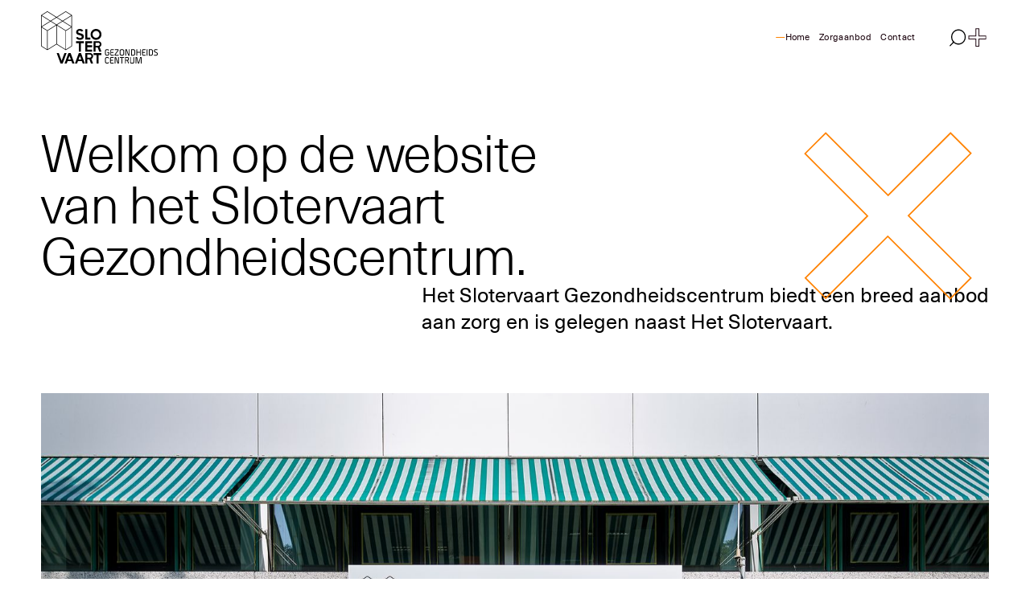

--- FILE ---
content_type: text/html
request_url: https://slotervaartgzc.nl/
body_size: 18293
content:
<!DOCTYPE html><!-- Last Published: Fri Jan 09 2026 13:10:52 GMT+0000 (Coordinated Universal Time) --><html data-wf-domain="slotervaartgzc.nl" data-wf-page="666bf494add949da096b8bc1" data-wf-site="666bf494add949da096b8bc0" lang="nl"><head><meta charset="utf-8"/><title>Het Slotervaart Gezondheidscentrum</title><meta content="Het Slotervaart Gezondheidscentrum" property="og:title"/><meta content="https://cdn.prod.website-files.com/6569e5664a1acbcdcad5ab67/65a906964f738b59c210d38e_het_slotervaart_open_graph.jpg" property="og:image"/><meta content="Het Slotervaart Gezondheidscentrum" property="twitter:title"/><meta content="https://cdn.prod.website-files.com/6569e5664a1acbcdcad5ab67/65a906964f738b59c210d38e_het_slotervaart_open_graph.jpg" property="twitter:image"/><meta content="width=device-width, initial-scale=1" name="viewport"/><link href="https://cdn.prod.website-files.com/666bf494add949da096b8bc0/css/slotervaartgzc.webflow.shared.7ab03d231.css" rel="stylesheet" type="text/css" integrity="sha384-erA9IxNI4GSQEvWe24Z9tc3eLtB4WUb9kTWFp/085DhsD8jB/5T9FXfzhDRrw618" crossorigin="anonymous"/><script type="text/javascript">!function(o,c){var n=c.documentElement,t=" w-mod-";n.className+=t+"js",("ontouchstart"in o||o.DocumentTouch&&c instanceof DocumentTouch)&&(n.className+=t+"touch")}(window,document);</script><link href="https://cdn.prod.website-files.com/6569e5664a1acbcdcad5ab67/65a6940ad896cd3627fcd827_slotervaart_favicon.png" rel="shortcut icon" type="image/x-icon"/><link href="https://cdn.prod.website-files.com/6569e5664a1acbcdcad5ab67/65a6938dc5dccc8647d20f10_slotervaart_webclip.png" rel="apple-touch-icon"/><script async="" src="https://www.googletagmanager.com/gtag/js?id=G-ZMNCS9SKFG"></script><script type="text/javascript">window.dataLayer = window.dataLayer || [];function gtag(){dataLayer.push(arguments);}gtag('set', 'developer_id.dZGVlNj', true);gtag('js', new Date());gtag('config', 'G-ZMNCS9SKFG');</script><style>
  body {
    overscroll-behavior: none;
  }
  textarea {
    resize: none;
  }
</style>
<!-- Please keep this css code to improve the font quality-->
<style>
  * {
    -webkit-font-smoothing: antialiased;
    -moz-osx-font-smoothing: grayscale;
    -o-font-smoothing: antialiased;
  }
</style>

<!-- Please keep this css code to improve the font quality-->
<style>
  html.lenis {
    height: auto;
  }

  .lenis.lenis-smooth {
    scroll-behavior: auto;
  }

  .lenis.lenis-smooth [data-lenis-prevent] {
    overscroll-behavior: contain;
  }

  .lenis.lenis-stopped {
    overflow: hidden;
  }

  .lenis.lenis-scrolling iframe {
    pointer-events: none;
  }
</style>
<style>
.navbar_menu-left {
  transform: translateX(-100vw);
}

.navbar_menu-right {
  transform: translateX(100vw);
}
</style>
<style>
	.search_form-input {
  	caret-color: #FF8200;
  }
  
  .search_form-input:focus::placeholder {
  	color: transparent;
  }
  
  .search_results-link:hover .search_results-arrow {
  	opacity: 1;
  }
</style>
<script async src="https://cdn.jsdelivr.net/npm/@finsweet/cookie-consent@1/fs-cc.js" fs-cc-mode="informational"></script>
<!-- [Attributes by Finsweet] CMS Combine -->
<script async src="https://cdn.jsdelivr.net/npm/@finsweet/attributes-cmscombine@1/cmscombine.js"></script><style>
#hero-video {
	z-index: -2;
  left: 0;
  bottom: -100dvh; /* Start off-screen */
  transform: scale(0.4); /* Start at 30% scale */
}
</style>
<style>
  /* Style for elements that will slide in */
  [stagger=slide] {
    opacity: 0;
    transform: translateY(50px);
  }

  /* Style for elements that will fade in */
  [stagger=fade] {
    opacity: 0;
  }
  
  [stagger=rotate] {
    opacity: 0;
  }
</style></head><body><div class="page-wrapper"><div class="global-styles w-embed"><style>
  /* Focus state style for keyboard navigation for the focusable elements */
  *[tabindex]:focus-visible,
  input[type="file"]:focus-visible {
    outline: 0.125rem solid #4d65ff;
    outline-offset: 0.125rem;
  }

  /* Get rid of top margin on first element in any rich text element */
  .w-richtext > :not(div):first-child,
  .w-richtext > div:first-child > :first-child {
    margin-top: 0 !important;
  }

  /* Get rid of bottom margin on last element in any rich text element */
  .w-richtext > :last-child,
  .w-richtext ol li:last-child,
  .w-richtext ul li:last-child {
    margin-bottom: 0 !important;
  }

  /* Prevent all click and hover interaction with an element */
  .pointer-events-off {
    pointer-events: none;
  }

  /* Enables all click and hover interaction with an element */
  .pointer-events-on {
    pointer-events: auto;
  }

  /* Create a class of .div-square which maintains a 1:1 dimension of a div */
  .div-square::after {
    content: "";
    display: block;
    padding-bottom: 100%;
  }

  /* Make sure containers never lose their center alignment */
  .container-medium,
  .container-small,
  .container-large {
    margin-right: auto !important;
    margin-left: auto !important;
  }

  /* 
      Make the following elements inherit typography styles from the parent and not have hardcoded values. 
      Important: You will not be able to style for example "All Links" in Designer with this CSS applied.
      Uncomment this CSS to use it in the project. Leave this message for future hand-off.
      */
  /*
      a,
      .w-input,
      .w-select,
      .w-tab-link,
      .w-nav-link,
      .w-dropdown-btn,
      .w-dropdown-toggle,
      .w-dropdown-link {
        color: inherit;
        text-decoration: inherit;
        font-size: inherit;
      }
      */

  /* Apply "..." after 3 lines of text */
  .text-style-3lines {
    display: -webkit-box;
    overflow: hidden;
    -webkit-line-clamp: 3;
    -webkit-box-orient: vertical;
  }

  /* Apply "..." after 2 lines of text */
  .text-style-2lines {
    display: -webkit-box;
    overflow: hidden;
    -webkit-line-clamp: 2;
    -webkit-box-orient: vertical;
  }

  /* Adds inline flex display */
  .display-inlineflex {
    display: inline-flex;
  }

  /* These classes are never overwritten */
  .hide {
    display: none !important;
  }

  @media screen and (max-width: 991px) {
    .hide,
    .hide-tablet {
      display: none !important;
    }
  }
  @media screen and (max-width: 767px) {
    .hide-mobile-landscape {
      display: none !important;
    }
  }
  @media screen and (max-width: 479px) {
    .hide-mobile {
      display: none !important;
    }
  }

  .margin-0 {
    margin: 0rem !important;
  }

  .padding-0 {
    padding: 0rem !important;
  }

  .spacing-clean {
    padding: 0rem !important;
    margin: 0rem !important;
  }

  .margin-top {
    margin-right: 0rem !important;
    margin-bottom: 0rem !important;
    margin-left: 0rem !important;
  }

  .padding-top {
    padding-right: 0rem !important;
    padding-bottom: 0rem !important;
    padding-left: 0rem !important;
  }

  .margin-right {
    margin-top: 0rem !important;
    margin-bottom: 0rem !important;
    margin-left: 0rem !important;
  }

  .padding-right {
    padding-top: 0rem !important;
    padding-bottom: 0rem !important;
    padding-left: 0rem !important;
  }

  .margin-bottom {
    margin-top: 0rem !important;
    margin-right: 0rem !important;
    margin-left: 0rem !important;
  }

  .padding-bottom {
    padding-top: 0rem !important;
    padding-right: 0rem !important;
    padding-left: 0rem !important;
  }

  .margin-left {
    margin-top: 0rem !important;
    margin-right: 0rem !important;
    margin-bottom: 0rem !important;
  }

  .padding-left {
    padding-top: 0rem !important;
    padding-right: 0rem !important;
    padding-bottom: 0rem !important;
  }

  .margin-horizontal {
    margin-top: 0rem !important;
    margin-bottom: 0rem !important;
  }

  .padding-horizontal {
    padding-top: 0rem !important;
    padding-bottom: 0rem !important;
  }

  .margin-vertical {
    margin-right: 0rem !important;
    margin-left: 0rem !important;
  }

  .padding-vertical {
    padding-right: 0rem !important;
    padding-left: 0rem !important;
  }

  /* Apply "..." at 100% width */
  .truncate-width {
    width: 100%;
    white-space: nowrap;
    overflow: hidden;
    text-overflow: ellipsis;
  }
  /* Removes native scrollbar */
  .no-scrollbar {
    -ms-overflow-style: none;
    overflow: -moz-scrollbars-none;
  }

  .no-scrollbar::-webkit-scrollbar {
    display: none;
  }
  @media screen and (min-width: 992px) {
    html {
      font-size: calc(100vw / 1457 * 16);
    }
  }
  /*html {
    font-size: calc(0.625rem + 0.41666666666666663vw);
  }
  @media screen and (max-width: 1920px) {
    html {
      font-size: calc(0.625rem + 0.41666666666666674vw);
    }
  }
  @media screen and (max-width: 1440px) {
    html {
      font-size: calc(0.9063475546305931rem + 0.10405827263267431vw);
    }
  }
  @media screen and (max-width: 479px) {
    html {
      font-size: calc(0.7494769874476988rem + 0.8368200836820083vw);
    }
  }*/
</style>

<style>
  .menu-item .dash {
    display: inline-block;
    transform: scaleX(0);
    transform-origin: left center; /* Sets the origin of transformation to the left */
    transition: transform 0.5s ease;
    vertical-align: middle;
  }

  .menu-item:hover .dash,
  .menu-item.w--current .dash {
    transform: scaleX(1);
  }
</style>

<style>
  .full-screen-video {
    position: fixed; /* Fixed position to cover the entire viewport */
    left: 0;
    width: 100vw; /* Full viewport width */
    height: 100dvh; /* Full viewport height */
    object-fit: cover; /* Ensures aspect ratio is maintained while covering entire viewport */
  }
</style>
<style>
.locales-list > :first-child::after {
    content: "|";
    padding-bottom: 0.1rem; /* Adjust the padding values as needed */
}

svg {
	display: block;
}

@media screen and (max-width: 374px) {
	.footer_link {
  	word-break: break-all;
  }
}
</style></div><nav id="navbar" class="navbar21_component"><div class="navbar_container"><a href="/" stagger="slide" aria-label="link to home page" aria-current="page" class="navbar21_logo-link w-nav-brand w--current"><img src="https://cdn.prod.website-files.com/666bf494add949da096b8bc0/66b0d2f3fa330acae19560cd_logo-1%201.svg" loading="lazy" height="89" alt="" width="104" id="logo" class="navbar-logo-image is-black-version"/></a><div class="navbar_link-wrapper"><div class="h-flex-tiny"><a href="/" stagger="slide" aria-current="page" class="menu-item w-inline-block w--current"><div class="menu-item-text-block"><span class="dash">—</span> Home</div></a><a href="/zorgaanbod" stagger="slide" class="menu-item w-inline-block"><div class="menu-item-text-block"><span class="dash">—</span>Zorgaanbod</div></a><a href="/contact" stagger="slide" class="menu-item w-inline-block"><div class="menu-item-text-block"><span class="dash">—</span> Contact</div></a></div></div><div class="navbar-links-right-wrap"><a id="menu-button" stagger="slide" href="#" class="navbar_search-button w-inline-block"><img src="https://cdn.prod.website-files.com/666bf494add949da096b8bc0/66b0d6e22cf789c7ec96c864_search0989.svg" loading="lazy" alt="" class="search-icon"/></a><a id="menu-button" stagger="slide" href="#" class="navbar_menu-button w-inline-block"><img src="https://cdn.prod.website-files.com/666bf494add949da096b8bc0/666bf494add949da096b8bf8_x_icon.svg" loading="lazy" alt="x icon to open menu" class="menu-logo-icon"/></a></div><div class="navbar_wrapper"><div class="navbar_menu"><div class="navbar_menu-wrapper"><div class="navbar_menu-left hide-mobile-landscape correction"><div class="navbar21_menu-right-content-wrapper"><div id="w-node-f8928b22-1637-01d8-5d05-c0a1ec36cb84-ec36cb3f" class="navbar21_menu-right-content"><a href="https://maps.app.goo.gl/H4QSJcTkwQv235D78" class="navbar21_menu-right-item is-link w-inline-block"><div class="navbar21_menu-right-iimage-wrapper"><div class="icon-embed-medium w-embed"><svg width="100%" height="100%" viewBox="0 0 50 50" fill="none" xmlns="http://www.w3.org/2000/svg">
<rect width="50" height="50" stroke="none"/>
<path d="M24.4508 43.902C24.5135 43.9864 24.5949 44.0553 24.6886 44.1033C24.7823 44.1512 24.8858 44.177 24.991 44.1785H25C25.1037 44.1785 25.206 44.1549 25.2992 44.1095C25.3923 44.0641 25.474 43.998 25.5379 43.9164C26.1035 43.1949 39.3855 26.1238 39.3855 15.3121C39.3855 11.4968 37.8699 7.8378 35.1721 5.13999C32.4743 2.44218 28.8153 0.926559 25 0.926559C21.1847 0.926559 17.5257 2.44218 14.8279 5.13999C12.1301 7.8378 10.6144 11.4968 10.6144 15.3121C10.6144 19.4527 12.9508 25.5328 17.5594 33.3824C20.964 39.1816 24.4164 43.8555 24.4508 43.902ZM25 2.29375C28.4516 2.29757 31.7607 3.67043 34.2013 6.1111C36.6419 8.55177 38.0146 11.8609 38.0183 15.3125C38.0183 24.441 27.559 38.9527 25.0141 42.3477C22.5 38.8215 11.9816 23.5891 11.9816 15.3125C11.9854 11.8609 13.3581 8.55177 15.7987 6.1111C18.2393 3.67043 21.5484 2.29757 25 2.29375Z" fill="currentColor"/>
<path d="M33.2695 15.3125C33.2696 13.6769 32.7847 12.0781 31.8761 10.7181C30.9674 9.35812 29.6759 8.29813 28.1649 7.67217C26.6538 7.04621 24.9911 6.88239 23.3869 7.20142C21.7828 7.52046 20.3093 8.30803 19.1527 9.46453C17.9961 10.621 17.2085 12.0945 16.8894 13.6987C16.5703 15.3028 16.734 16.9655 17.3599 18.4766C17.9858 19.9877 19.0457 21.2793 20.4057 22.1879C21.7656 23.0966 23.3644 23.5816 25 23.5816C27.1924 23.5793 29.2944 22.7073 30.8447 21.1571C32.395 19.6068 33.2671 17.5049 33.2695 15.3125ZM25 22.2145C23.6348 22.2145 22.3003 21.8096 21.1652 21.0512C20.0301 20.2927 19.1454 19.2147 18.623 17.9534C18.1006 16.6922 17.964 15.3043 18.2303 13.9654C18.4967 12.6264 19.1541 11.3966 20.1194 10.4313C21.0848 9.46598 22.3147 8.80863 23.6537 8.54234C24.9926 8.27606 26.3805 8.4128 27.6417 8.93529C28.9029 9.45777 29.9809 10.3425 30.7393 11.4777C31.4977 12.6128 31.9024 13.9473 31.9023 15.3125C31.9002 17.1424 31.1723 18.8967 29.8783 20.1907C28.5843 21.4846 26.8299 22.2124 25 22.2145Z" fill="currentColor"/>
<path d="M31.9703 39.518C31.7926 39.5004 31.615 39.5531 31.4756 39.6648C31.3362 39.7764 31.246 39.9382 31.2243 40.1154C31.2026 40.2927 31.251 40.4714 31.3593 40.6134C31.4676 40.7554 31.6272 40.8495 31.8039 40.8754C37.6894 41.5977 39.5937 42.9602 39.5937 43.5066C39.5937 44.5328 34.4429 46.5301 25 46.5301C15.557 46.5301 10.4062 44.5312 10.4062 43.5066C10.4062 42.9207 12.2738 41.7219 17.2863 40.9969C17.4622 40.967 17.6194 40.8695 17.7245 40.7253C17.8295 40.581 17.8741 40.4015 17.8486 40.2249C17.8231 40.0483 17.7296 39.8886 17.5881 39.78C17.4465 39.6714 17.2682 39.6223 17.091 39.6434C13.4191 40.175 9.03943 41.2762 9.03943 43.5066C9.03943 46.7281 18.5844 47.8973 25.0004 47.8973C31.4164 47.8973 40.9613 46.7281 40.9613 43.5066C40.9609 40.9965 35.3281 39.9305 31.9703 39.518Z" fill="currentColor"/>
</svg></div></div><div class="navbar21_menu-right-text-wrapper"><div class="margin-bottom margin-tiny"><div class="text-weight-medium">Adres</div></div><p class="text-size-small">Slotervaart Gezondheidscentrum <br/>Louwesweg 6K <br/>1066 EC Amsterdam</p></div></a><div id="w-node-f8928b22-1637-01d8-5d05-c0a1ec36cb90-ec36cb3f" class="navbar21_menu-right-item"><div class="navbar21_menu-right-iimage-wrapper"><img src="https://cdn.prod.website-files.com/666bf494add949da096b8bc0/666bf494add949da096b8bfc_clock.svg" loading="lazy" alt="clock icon
" class="icon-1x1-medium"/></div><div class="navbar21_menu-right-text-wrapper"><div class="margin-bottom margin-tiny"><div class="text-weight-medium">Openingstijden*</div></div><p class="text-size-small">Op werkdagen geopend<br/>van 8.00 tot 17.30 uur</p><div class="margin-top margin-xxsmall"><div class="text-size-tiny">* Let op: openingstijden kunnen variëren per zorgaanbieder</div></div></div></div><a href="https://cdn.prod.website-files.com/666bf494add949da096b8bc0/666bf494add949da096b8c79_Routebeschrijving_Het_Slotervaart.pdf" class="navbar21_menu-right-item is-link w-inline-block"><div class="navbar21_menu-right-iimage-wrapper"><div class="icon-1x1-medium w-embed"><svg width="100%" height="100%" viewBox="0 0 41 50" fill="none" xmlns="http://www.w3.org/2000/svg">
<g clip-path="url(#clip0_85_1970)">
<path d="M25.7155 0.0974731H3.03488C1.68726 0.0999144 0.595943 1.19122 0.593506 2.53885V47.4607C0.595947 48.8083 1.68726 49.8997 3.03488 49.9021H25.7155C27.0631 49.8997 28.1544 48.8083 28.1569 47.4607V2.53885C28.1544 1.19122 27.0631 0.0999106 25.7155 0.0974731ZM7.65176 1.07404H21.0993V2.04572C21.0993 2.31428 20.882 2.534 20.611 2.534H8.14035C7.86936 2.534 7.65207 2.31428 7.65207 2.04572L7.65176 1.07404ZM27.1805 47.4609C27.1781 48.269 26.5238 48.9258 25.7156 48.9258H3.03501C2.22688 48.9258 1.57263 48.269 1.57013 47.4609V2.53904C1.57257 1.73091 2.22688 1.07416 3.03501 1.07416H6.67513V2.04585C6.67513 2.85397 7.33188 3.51072 8.14001 3.51072H20.6106C21.4188 3.51072 22.0755 2.85397 22.0755 2.04585V1.07416H25.7156C26.5238 1.07416 27.178 1.73091 27.1805 2.53904V47.4609Z" fill="black"/>
<rect x="13.1328" y="18.3906" width="26.8008" height="17.1094" rx="1.5" fill="#F7F7FF"/>
<rect x="13.1328" y="18.3906" width="26.8008" height="17.1094" rx="1.5" stroke="black"/>
<path d="M21.8047 23V31H20.5938V24.2109H20.5469L18.6328 25.4609V24.3047L20.6289 23H21.8047Z" fill="black"/>
<path d="M27.0039 23V31H25.793V24.2109H25.7461L23.832 25.4609V24.3047L25.8281 23H27.0039Z" fill="black"/>
<path d="M29.168 31V30.125L31.875 27.3203C32.1641 27.0156 32.4023 26.7487 32.5898 26.5195C32.7799 26.2878 32.9219 26.0677 33.0156 25.8594C33.1094 25.651 33.1562 25.4297 33.1562 25.1953C33.1562 24.9297 33.0938 24.7005 32.9688 24.5078C32.8438 24.3125 32.6732 24.1628 32.457 24.0586C32.2409 23.9518 31.9974 23.8984 31.7266 23.8984C31.4401 23.8984 31.1901 23.957 30.9766 24.0742C30.763 24.1914 30.599 24.3568 30.4844 24.5703C30.3698 24.7839 30.3125 25.0339 30.3125 25.3203H29.1602C29.1602 24.8333 29.2721 24.4076 29.4961 24.043C29.7201 23.6784 30.0273 23.3958 30.418 23.1953C30.8086 22.9922 31.2526 22.8906 31.75 22.8906C32.2526 22.8906 32.6953 22.9909 33.0781 23.1914C33.4635 23.3893 33.7643 23.6602 33.9805 24.0039C34.1966 24.3451 34.3047 24.7305 34.3047 25.1602C34.3047 25.457 34.2487 25.7474 34.1367 26.0312C34.0273 26.3151 33.8359 26.6315 33.5625 26.9805C33.2891 27.3268 32.9089 27.7474 32.4219 28.2422L30.832 29.9063V29.9648H34.4336V31H29.168Z" fill="black"/>
</g>
<defs>
<clipPath id="clip0_85_1970">
<rect width="41" height="50" fill="white"/>
</clipPath>
</defs>
</svg></div></div><div class="navbar21_menu-right-text-wrapper"><div class="margin-bottom margin-tiny"><div class="text-weight-medium">Spoednummer</div></div><p class="text-size-small">Als elke seconds telt 112</p></div></a><div id="w-node-f8928b22-1637-01d8-5d05-c0a1ec36cba7-ec36cb3f" class="navbar21_menu-right-item"><div class="navbar21_menu-right-iimage-wrapper"><div class="icon-embed-medium w-embed"><svg width="100%" height="100%" viewBox="0 0 49 49" fill="none" xmlns="http://www.w3.org/2000/svg">
<path d="M19.159 37.436H22.148V40.425C22.148 40.768 22.442 41.062 22.785 41.062H26.068C26.411 41.062 26.705 40.768 26.705 40.425V37.436H29.694C30.037 37.436 30.331 37.142 30.331 36.799V33.516C30.331 33.173 30.037 32.879 29.694 32.879H26.705V29.89C26.705 29.547 26.411 29.253 26.068 29.253H22.785C22.442 29.253 22.148 29.547 22.148 29.89V32.879H19.159C18.816 32.879 18.522 33.173 18.522 33.516V36.799C18.522 37.142 18.816 37.436 19.159 37.436ZM19.747 34.153H22.736C23.079 34.153 23.373 33.859 23.373 33.516V30.527H25.382V33.516C25.382 33.859 25.676 34.153 26.019 34.153H29.008V36.162H26.019C25.676 36.162 25.382 36.456 25.382 36.799V39.788H23.373V36.799C23.373 36.456 23.079 36.162 22.736 36.162H19.747V34.153Z" fill="currentColor"/>
<path d="M40.327 11.907L37.73 14.504C37.24 13.965 36.652 13.426 36.064 12.985C35.427 12.495 34.741 12.103 34.055 11.76C34.496 11.074 34.741 10.29 34.741 9.408C34.741 6.958 32.732 4.949 30.282 4.949C27.832 4.949 25.823 6.958 25.823 9.408C25.823 10.241 26.068 11.074 26.46 11.711C23.765 12.936 22.393 14.602 22.393 16.562V20.58V20.629V20.825V20.972V21.021C22.491 21.854 22.834 22.589 23.324 23.128H15.288V20.825H18.865C20.237 20.825 21.364 19.698 21.364 18.326V10.388C21.364 9.016 20.237 7.889 18.865 7.889H7.49699C6.12499 7.889 4.99799 9.016 4.99799 10.388V18.326C4.99799 19.698 6.12499 20.825 7.49699 20.825H11.074V23.128H7.15399C5.92899 23.128 4.89999 24.108 4.89999 25.382C4.89999 26.509 5.73299 27.44 6.81099 27.587V41.503C6.81099 42.875 7.93799 44.002 9.30999 44.002H39.445C40.817 44.002 41.944 42.875 41.944 41.503V27.587C43.12 27.489 44.051 26.558 44.051 25.382C44.051 24.157 43.071 23.128 41.797 23.128H34.937V18.816L35.329 19.208C35.819 19.698 36.505 19.992 37.24 19.992C37.975 19.992 38.612 19.698 39.151 19.208L43.365 14.994C43.806 14.602 44.002 14.014 44.002 13.426C44.002 12.838 43.757 12.299 43.365 11.858C42.63 11.074 41.16 11.074 40.327 11.907ZM30.282 6.223C32.046 6.223 33.467 7.644 33.467 9.408C33.467 11.172 32.046 12.593 30.282 12.593C28.518 12.593 27.097 11.172 27.097 9.408C27.048 7.693 28.518 6.223 30.282 6.223ZM7.49699 19.551C6.81099 19.551 6.22299 18.963 6.22299 18.277V10.388C6.22299 9.702 6.81099 9.114 7.49699 9.114H18.865C19.551 9.114 20.139 9.702 20.139 10.388V18.326C20.139 19.012 19.551 19.6 18.865 19.6H14.651H11.711H7.49699V19.551ZM14.014 20.825V23.128H12.348V20.825H14.014ZM40.768 41.503C40.768 42.189 40.18 42.777 39.494 42.777H9.35899C8.67299 42.777 8.08499 42.189 8.08499 41.503V27.587H40.768V41.503ZM41.846 24.402C42.385 24.402 42.826 24.843 42.826 25.382C42.826 25.921 42.385 26.362 41.846 26.362H41.356H7.44799H7.15399C6.61499 26.362 6.17399 25.921 6.17399 25.382C6.17399 24.843 6.61499 24.402 7.15399 24.402H11.711H14.651H26.166H30.086H41.846ZM42.581 14.112L38.367 18.326C38.073 18.62 37.73 18.767 37.338 18.767C36.946 18.767 36.603 18.62 36.309 18.326L34.839 16.856C34.594 16.611 34.202 16.611 33.957 16.856C33.81 17.003 33.761 17.15 33.761 17.297V23.128H32.046C32.193 22.834 32.242 22.54 32.242 22.197C32.242 20.972 31.262 19.992 30.037 19.992H26.754V17.297C26.754 16.954 26.46 16.66 26.117 16.66C25.774 16.66 25.48 16.954 25.48 17.297V20.629C25.48 20.972 25.774 21.266 26.117 21.266H30.037C30.576 21.266 30.968 21.658 30.968 22.197C30.968 22.736 30.576 23.128 30.037 23.128H26.117C24.794 23.128 23.667 22.05 23.618 20.727V16.611C23.618 14.749 25.529 13.524 27.293 12.74C28.077 13.426 29.106 13.867 30.233 13.867C31.36 13.867 32.389 13.426 33.173 12.74C33.908 13.083 34.643 13.524 35.28 14.014C35.966 14.553 36.652 15.141 37.191 15.827C37.24 15.876 37.289 15.876 37.338 15.925C37.387 15.925 37.387 15.974 37.387 15.974C37.485 16.023 37.534 16.023 37.632 16.023C37.73 16.023 37.779 16.023 37.877 15.974L37.926 15.925C37.975 15.925 38.024 15.876 38.024 15.876L41.111 12.789C41.454 12.446 42.091 12.446 42.434 12.789C42.63 12.985 42.728 13.181 42.728 13.426C42.728 13.671 42.728 13.916 42.581 14.112Z" fill="currentColor"/>
</svg></div></div><div class="navbar21_menu-right-text-wrapper"><div class="margin-bottom margin-tiny"><div class="text-weight-medium">Receptie</div></div><p class="text-size-small">Geopend van<br/>8.30 tot 17.00 uur</p></div></div></div><div class="navbar_button-group"><a href="https://www.google.com/maps/dir//Louwesweg+6,+1066+EC+Amsterdam/@52.3482514,4.8255978,17z/data=!4m9!4m8!1m0!1m5!1m1!1s0x47c5e1b86caae04f:0xea4e8c30ea591147!2m2!1d4.8255978!2d52.3482514!3e0?entry=ttu" target="_blank" class="button is-secondary is-icon-plus w-inline-block"><div>Routebeschrijving</div><div class="icon-height-xxsmall w-embed"><svg width="100%" height="100%" viewBox="0 0 12 12" fill="none" xmlns="http://www.w3.org/2000/svg">
<path d="M11.3 5.375V6.8H6.775V11.3H5.375V6.8H0.85V5.375H5.375V0.849999H6.775V5.375H11.3Z" fill="currentColor"/>
</svg></div></a><a href="mailto:info@slotervaart.com" class="button is-secondary is-icon-plus w-inline-block"><div>info@slotervaart.com</div><div class="icon-height-xxsmall w-embed"><svg width="100%" height="100%" viewBox="0 0 12 12" fill="none" xmlns="http://www.w3.org/2000/svg">
<path d="M11.3 5.375V6.8H6.775V11.3H5.375V6.8H0.85V5.375H5.375V0.849999H6.775V5.375H11.3Z" fill="currentColor"/>
</svg></div></a></div><a href="/privacy-disclaimer" class="normal-black_link w-inline-block"><div>Copyright © Zadelhoff | Alle rechten voorbehouden | Privacy | Algemene Voorwaarden</div></a></div></div><div class="navbar_menu-right"><div data-lenis-prevent="" class="navbar21_menu-links-wrapper"><a href="/" aria-current="page" class="navbar21_link-large w-inline-block w--current"><div>Home</div></a><div class="navbar21_link-wrap"><a href="/zorgaanbod" class="navbar21_link-large w-inline-block"><div>Zorgaanbod</div></a></div><div class="navbar21_link-wrap"><a href="#" class="navbar21_link-large navbar_search-button w-inline-block"><div>Zoek aanbieder</div></a></div><a href="/contact" class="navbar21_link-large w-inline-block"><div>Contact</div></a></div><div class="navbar_button-group hide-desktop"><a href="https://cdn.prod.website-files.com/666bf494add949da096b8bc0/666bf494add949da096b8c79_Routebeschrijving_Het_Slotervaart.pdf" target="_blank" class="button is-secondary is-icon-plus w-inline-block"><div>Routebeschrijving</div><div class="icon-height-xxsmall w-embed"><svg width="100%" height="100%" viewBox="0 0 12 12" fill="none" xmlns="http://www.w3.org/2000/svg">
<path d="M11.3 5.375V6.8H6.775V11.3H5.375V6.8H0.85V5.375H5.375V0.849999H6.775V5.375H11.3Z" fill="currentColor"/>
</svg></div></a></div></div></div></div></div><div class="search_popup"><div class="search_form_wrap w-form"><form id="wf-form-Search-Form" name="wf-form-Search-Form" data-name="Search Form" method="get" class="search_form" data-wf-page-id="666bf494add949da096b8bc1" data-wf-element-id="26c06b5a-da02-ea0a-8698-2bffe2799194"><input class="search_form-input w-input" maxlength="256" name="name-2" data-name="Name 2" placeholder="Zoeken op trefwoorden" type="text" id="name-2"/><div class="search_form-btn"></div></form><div class="search_popup-btn_close desktop"><img src="https://cdn.prod.website-files.com/666bf494add949da096b8bc0/66b2097f06b9b4e4cdabb40a_close-icon.svg" loading="lazy" alt="" class="img_contain"/></div></div><div class="search_popup-btn_close mobile"><img src="https://cdn.prod.website-files.com/666bf494add949da096b8bc0/66b2097f06b9b4e4cdabb40a_close-icon.svg" loading="lazy" alt="" class="img_contain"/></div><div data-lenis-prevent="" class="search_results"><div class="w-dyn-list"><div fs-cmscombine-element="list" role="list" class="search_results-list w-dyn-items"><div role="listitem" class="w-dyn-item"><a data-id="afasietherapie" href="#" class="search_results-link search-link w-inline-block"><div class="search_results-icon"><img src="https://cdn.prod.website-files.com/666bf494add949da096b8bd6/66b0ca738229d4805db4004c_afasietherapie-icon.svg" loading="lazy" alt="" class="img_contain"/></div><div class="search_results-text">Afasietherapie</div><div class="search_results-arrow w-embed"><svg width="100%" height="100%" viewBox="0 0 32 32" fill="none" xmlns="http://www.w3.org/2000/svg">
<path d="M12 2L24 16L12 30" stroke="black" stroke-width="2" stroke-linecap="round" stroke-linejoin="round"/>
</svg></div></a></div><div role="listitem" class="w-dyn-item"><a data-id="apotheek" href="#" class="search_results-link search-link w-inline-block"><div class="search_results-icon"><img src="https://cdn.prod.website-files.com/666bf494add949da096b8bd6/66b0cabe3a682e12683cf713_apoth-icon.svg" loading="lazy" alt="" class="img_contain"/></div><div class="search_results-text">Apotheek</div><div class="search_results-arrow w-embed"><svg width="100%" height="100%" viewBox="0 0 32 32" fill="none" xmlns="http://www.w3.org/2000/svg">
<path d="M12 2L24 16L12 30" stroke="black" stroke-width="2" stroke-linecap="round" stroke-linejoin="round"/>
</svg></div></a></div><div role="listitem" class="w-dyn-item"><a data-id="autisme" href="#" class="search_results-link search-link w-inline-block"><div class="search_results-icon"><img src="https://cdn.prod.website-files.com/666bf494add949da096b8bd6/66b0cae5c62d672b47e1a734_autisme-icon.svg" loading="lazy" alt="" class="img_contain"/></div><div class="search_results-text">Autisme</div><div class="search_results-arrow w-embed"><svg width="100%" height="100%" viewBox="0 0 32 32" fill="none" xmlns="http://www.w3.org/2000/svg">
<path d="M12 2L24 16L12 30" stroke="black" stroke-width="2" stroke-linecap="round" stroke-linejoin="round"/>
</svg></div></a></div><div role="listitem" class="w-dyn-item"><a data-id="dietisten" href="#" class="search_results-link search-link w-inline-block"><div class="search_results-icon"><img src="https://cdn.prod.website-files.com/666bf494add949da096b8bd6/66b0cb06faa832aaeb819508_dietisten_full.svg" loading="lazy" alt="" class="img_contain"/></div><div class="search_results-text">Diëtisten</div><div class="search_results-arrow w-embed"><svg width="100%" height="100%" viewBox="0 0 32 32" fill="none" xmlns="http://www.w3.org/2000/svg">
<path d="M12 2L24 16L12 30" stroke="black" stroke-width="2" stroke-linecap="round" stroke-linejoin="round"/>
</svg></div></a></div><div role="listitem" class="w-dyn-item"><a data-id="ergotherapie" href="#" class="search_results-link search-link w-inline-block"><div class="search_results-icon"><img src="https://cdn.prod.website-files.com/666bf494add949da096b8bd6/673f3f8016b8f1fae3cc9273_669feffa994815d563666a28_ergotherapie_illu.png" loading="lazy" alt="" sizes="100vw" srcset="https://cdn.prod.website-files.com/666bf494add949da096b8bd6/673f3f8016b8f1fae3cc9273_669feffa994815d563666a28_ergotherapie_illu-p-500.png 500w, https://cdn.prod.website-files.com/666bf494add949da096b8bd6/673f3f8016b8f1fae3cc9273_669feffa994815d563666a28_ergotherapie_illu.png 709w" class="img_contain"/></div><div class="search_results-text">Ergotherapie</div><div class="search_results-arrow w-embed"><svg width="100%" height="100%" viewBox="0 0 32 32" fill="none" xmlns="http://www.w3.org/2000/svg">
<path d="M12 2L24 16L12 30" stroke="black" stroke-width="2" stroke-linecap="round" stroke-linejoin="round"/>
</svg></div></a></div><div role="listitem" class="w-dyn-item"><a data-id="fysiotherapie" href="#" class="search_results-link search-link w-inline-block"><div class="search_results-icon"><img src="https://cdn.prod.website-files.com/666bf494add949da096b8bd6/66b0cb29b35506ac97ef122e_fysiotherapie-icon.svg" loading="lazy" alt="" class="img_contain"/></div><div class="search_results-text">Fysiotherapie</div><div class="search_results-arrow w-embed"><svg width="100%" height="100%" viewBox="0 0 32 32" fill="none" xmlns="http://www.w3.org/2000/svg">
<path d="M12 2L24 16L12 30" stroke="black" stroke-width="2" stroke-linecap="round" stroke-linejoin="round"/>
</svg></div></a></div><div role="listitem" class="w-dyn-item"><a data-id="geestelijke-gezondheidszorg" href="#" class="search_results-link search-link w-inline-block"><div class="search_results-icon"><img src="https://cdn.prod.website-files.com/666bf494add949da096b8bd6/66b0cd4942e8b9f70d16bd58_psychologie-icon.svg" loading="lazy" alt="" class="img_contain"/></div><div class="search_results-text">Geestelijke gezondheidszorg</div><div class="search_results-arrow w-embed"><svg width="100%" height="100%" viewBox="0 0 32 32" fill="none" xmlns="http://www.w3.org/2000/svg">
<path d="M12 2L24 16L12 30" stroke="black" stroke-width="2" stroke-linecap="round" stroke-linejoin="round"/>
</svg></div></a></div><div role="listitem" class="w-dyn-item"><a data-id="huisartsen" href="#" class="search_results-link search-link w-inline-block"><div class="search_results-icon"><img src="https://cdn.prod.website-files.com/666bf494add949da096b8bd6/66b0cb64f1e223d9ab9f2aa5_huisartsen-icon.svg" loading="lazy" alt="" class="img_contain"/></div><div class="search_results-text">Huisartsen</div><div class="search_results-arrow w-embed"><svg width="100%" height="100%" viewBox="0 0 32 32" fill="none" xmlns="http://www.w3.org/2000/svg">
<path d="M12 2L24 16L12 30" stroke="black" stroke-width="2" stroke-linecap="round" stroke-linejoin="round"/>
</svg></div></a></div><div role="listitem" class="w-dyn-item"><a data-id="informatiebalie" href="#" class="search_results-link search-link w-inline-block"><div class="search_results-icon"><img src="https://cdn.prod.website-files.com/666bf494add949da096b8bd6/673f53b84b11bde37b93e418_balie-01.png" loading="lazy" alt="" class="img_contain"/></div><div class="search_results-text">Informatiebalie</div><div class="search_results-arrow w-embed"><svg width="100%" height="100%" viewBox="0 0 32 32" fill="none" xmlns="http://www.w3.org/2000/svg">
<path d="M12 2L24 16L12 30" stroke="black" stroke-width="2" stroke-linecap="round" stroke-linejoin="round"/>
</svg></div></a></div><div role="listitem" class="w-dyn-item"><a data-id="interne-geneeskunde-leefstijlarts" href="#" class="search_results-link search-link w-inline-block"><div class="search_results-icon"><img src="https://cdn.prod.website-files.com/666bf494add949da096b8bd6/66b0cc4dc376c73491f0fcb5_internegeneeskunde-icon.svg" loading="lazy" alt="" class="img_contain"/></div><div class="search_results-text">Interne geneeskunde / leefstijlarts</div><div class="search_results-arrow w-embed"><svg width="100%" height="100%" viewBox="0 0 32 32" fill="none" xmlns="http://www.w3.org/2000/svg">
<path d="M12 2L24 16L12 30" stroke="black" stroke-width="2" stroke-linecap="round" stroke-linejoin="round"/>
</svg></div></a></div><div role="listitem" class="w-dyn-item"><a data-id="jeugdhulp" href="#" class="search_results-link search-link w-inline-block"><div class="search_results-icon"><img src="https://cdn.prod.website-files.com/666bf494add949da096b8bd6/673f51264d53d581c9a1eafb_handjes-01.png" loading="lazy" alt="" class="img_contain"/></div><div class="search_results-text">Jeugdhulp</div><div class="search_results-arrow w-embed"><svg width="100%" height="100%" viewBox="0 0 32 32" fill="none" xmlns="http://www.w3.org/2000/svg">
<path d="M12 2L24 16L12 30" stroke="black" stroke-width="2" stroke-linecap="round" stroke-linejoin="round"/>
</svg></div></a></div><div role="listitem" class="w-dyn-item"><a data-id="laboratorium-diagnostiek" href="#" class="search_results-link search-link w-inline-block"><div class="search_results-icon"><img src="https://cdn.prod.website-files.com/666bf494add949da096b8bd6/68f4b132456c17720f48472f_observation.png" loading="lazy" alt="" class="img_contain"/></div><div class="search_results-text">Laboratorium / Diagnostiek</div><div class="search_results-arrow w-embed"><svg width="100%" height="100%" viewBox="0 0 32 32" fill="none" xmlns="http://www.w3.org/2000/svg">
<path d="M12 2L24 16L12 30" stroke="black" stroke-width="2" stroke-linecap="round" stroke-linejoin="round"/>
</svg></div></a></div><div role="listitem" class="w-dyn-item"><a data-id="medische-hulpmiddelen" href="#" class="search_results-link search-link w-inline-block"><div class="search_results-icon"><img src="https://cdn.prod.website-files.com/666bf494add949da096b8bd6/66b0cc6c5623279d28db5f23_medische-icon.svg" loading="lazy" alt="" class="img_contain"/></div><div class="search_results-text">Medische hulpmiddelen</div><div class="search_results-arrow w-embed"><svg width="100%" height="100%" viewBox="0 0 32 32" fill="none" xmlns="http://www.w3.org/2000/svg">
<path d="M12 2L24 16L12 30" stroke="black" stroke-width="2" stroke-linecap="round" stroke-linejoin="round"/>
</svg></div></a></div><div role="listitem" class="w-dyn-item"><a data-id="mondzorg" href="#" class="search_results-link search-link w-inline-block"><div class="search_results-icon"><img src="https://cdn.prod.website-files.com/666bf494add949da096b8bd6/66b0cca9f303149dbd05b44e_mondzorg-icon.svg" loading="lazy" alt="" class="img_contain"/></div><div class="search_results-text">Mondzorg</div><div class="search_results-arrow w-embed"><svg width="100%" height="100%" viewBox="0 0 32 32" fill="none" xmlns="http://www.w3.org/2000/svg">
<path d="M12 2L24 16L12 30" stroke="black" stroke-width="2" stroke-linecap="round" stroke-linejoin="round"/>
</svg></div></a></div><div role="listitem" class="w-dyn-item"><a data-id="ouderenzorg" href="#" class="search_results-link search-link w-inline-block"><div class="search_results-icon"><img src="https://cdn.prod.website-files.com/666bf494add949da096b8bd6/673f51e19331e9eeb55a03f0_oudjes-01.png" loading="lazy" alt="" sizes="100vw" srcset="https://cdn.prod.website-files.com/666bf494add949da096b8bd6/673f51e19331e9eeb55a03f0_oudjes-01-p-500.png 500w, https://cdn.prod.website-files.com/666bf494add949da096b8bd6/673f51e19331e9eeb55a03f0_oudjes-01.png 534w" class="img_contain"/></div><div class="search_results-text">Ouderenzorg</div><div class="search_results-arrow w-embed"><svg width="100%" height="100%" viewBox="0 0 32 32" fill="none" xmlns="http://www.w3.org/2000/svg">
<path d="M12 2L24 16L12 30" stroke="black" stroke-width="2" stroke-linecap="round" stroke-linejoin="round"/>
</svg></div></a></div><div role="listitem" class="w-dyn-item"><a data-id="podotherapie" href="#" class="search_results-link search-link w-inline-block"><div class="search_results-icon"><img src="https://cdn.prod.website-files.com/666bf494add949da096b8bd6/66b0cd058001abc42fc60ed6_podotherapie-icon.svg" loading="lazy" alt="" class="img_contain"/></div><div class="search_results-text">Podotherapie</div><div class="search_results-arrow w-embed"><svg width="100%" height="100%" viewBox="0 0 32 32" fill="none" xmlns="http://www.w3.org/2000/svg">
<path d="M12 2L24 16L12 30" stroke="black" stroke-width="2" stroke-linecap="round" stroke-linejoin="round"/>
</svg></div></a></div><div role="listitem" class="w-dyn-item"><a data-id="reumatologie" href="#" class="search_results-link search-link w-inline-block"><div class="search_results-icon"><img src="https://cdn.prod.website-files.com/666bf494add949da096b8bd6/66b0cd83bfefc36e0e356273_reumatologie-icon.svg" loading="lazy" alt="" class="img_contain"/></div><div class="search_results-text">Reumatologie</div><div class="search_results-arrow w-embed"><svg width="100%" height="100%" viewBox="0 0 32 32" fill="none" xmlns="http://www.w3.org/2000/svg">
<path d="M12 2L24 16L12 30" stroke="black" stroke-width="2" stroke-linecap="round" stroke-linejoin="round"/>
</svg></div></a></div><div role="listitem" class="w-dyn-item"><a data-id="verloskunde" href="#" class="search_results-link search-link w-inline-block"><div class="search_results-icon"><img src="https://cdn.prod.website-files.com/666bf494add949da096b8bd6/66b0cd698eb9092e93d4c6ce_verloskunde-icon.svg" loading="lazy" alt="" class="img_contain"/></div><div class="search_results-text">Verloskunde</div><div class="search_results-arrow w-embed"><svg width="100%" height="100%" viewBox="0 0 32 32" fill="none" xmlns="http://www.w3.org/2000/svg">
<path d="M12 2L24 16L12 30" stroke="black" stroke-width="2" stroke-linecap="round" stroke-linejoin="round"/>
</svg></div></a></div><div role="listitem" class="w-dyn-item"><a data-id="zicht" href="#" class="search_results-link search-link w-inline-block"><div class="search_results-icon"><img src="https://cdn.prod.website-files.com/666bf494add949da096b8bd6/66b0cd9fa3aa5e04136aa340_zicht-icon.svg" loading="lazy" alt="" class="img_contain"/></div><div class="search_results-text">Zicht</div><div class="search_results-arrow w-embed"><svg width="100%" height="100%" viewBox="0 0 32 32" fill="none" xmlns="http://www.w3.org/2000/svg">
<path d="M12 2L24 16L12 30" stroke="black" stroke-width="2" stroke-linecap="round" stroke-linejoin="round"/>
</svg></div></a></div></div></div><div class="w-dyn-list"><div fs-cmscombine-element="list" role="list" class="search_results-list w-dyn-items"><div role="listitem" class="w-dyn-item"><a data-id="" href="#" class="search_results-link search-link w-inline-block"><div class="search_results-text bold">Onderverhuur Yorbody: Pedicure Chercare </div><div class="search_results-arrow w-embed"><svg width="100%" height="100%" viewBox="0 0 32 32" fill="none" xmlns="http://www.w3.org/2000/svg">
<path d="M12 2L24 16L12 30" stroke="black" stroke-width="2" stroke-linecap="round" stroke-linejoin="round"/>
</svg></div></a></div><div role="listitem" class="w-dyn-item"><a data-id="" href="#" class="search_results-link search-link w-inline-block"><div class="search_results-text bold">Reisvaccinaties </div><div class="search_results-arrow w-embed"><svg width="100%" height="100%" viewBox="0 0 32 32" fill="none" xmlns="http://www.w3.org/2000/svg">
<path d="M12 2L24 16L12 30" stroke="black" stroke-width="2" stroke-linecap="round" stroke-linejoin="round"/>
</svg></div></a></div><div role="listitem" class="w-dyn-item"><a data-id="Laboratorium / Diagnostiek" href="#" class="search_results-link search-link w-inline-block"><div class="search_results-text bold">Unilabs | Atalmedial</div><div class="search_results-arrow w-embed"><svg width="100%" height="100%" viewBox="0 0 32 32" fill="none" xmlns="http://www.w3.org/2000/svg">
<path d="M12 2L24 16L12 30" stroke="black" stroke-width="2" stroke-linecap="round" stroke-linejoin="round"/>
</svg></div></a></div><div role="listitem" class="w-dyn-item"><a data-id="Geestelijke gezondheidszorg" href="#" class="search_results-link search-link w-inline-block"><div class="search_results-text bold">Terra Mental Health</div><div class="search_results-arrow w-embed"><svg width="100%" height="100%" viewBox="0 0 32 32" fill="none" xmlns="http://www.w3.org/2000/svg">
<path d="M12 2L24 16L12 30" stroke="black" stroke-width="2" stroke-linecap="round" stroke-linejoin="round"/>
</svg></div></a></div><div role="listitem" class="w-dyn-item"><a data-id="Ergotherapie" href="#" class="search_results-link search-link w-inline-block"><div class="search_results-text bold">Onderverhuur Yorbody: Thuis Vitaal ergotherapie</div><div class="search_results-arrow w-embed"><svg width="100%" height="100%" viewBox="0 0 32 32" fill="none" xmlns="http://www.w3.org/2000/svg">
<path d="M12 2L24 16L12 30" stroke="black" stroke-width="2" stroke-linecap="round" stroke-linejoin="round"/>
</svg></div></a></div><div role="listitem" class="w-dyn-item"><a data-id="Informatiebalie" href="#" class="search_results-link search-link w-inline-block"><div class="search_results-text bold">De Groene Artisanen</div><div class="search_results-arrow w-embed"><svg width="100%" height="100%" viewBox="0 0 32 32" fill="none" xmlns="http://www.w3.org/2000/svg">
<path d="M12 2L24 16L12 30" stroke="black" stroke-width="2" stroke-linecap="round" stroke-linejoin="round"/>
</svg></div></a></div><div role="listitem" class="w-dyn-item"><a data-id="Geestelijke gezondheidszorg" href="#" class="search_results-link search-link w-inline-block"><div class="search_results-text bold">GGZ Ingeest</div><div class="search_results-arrow w-embed"><svg width="100%" height="100%" viewBox="0 0 32 32" fill="none" xmlns="http://www.w3.org/2000/svg">
<path d="M12 2L24 16L12 30" stroke="black" stroke-width="2" stroke-linecap="round" stroke-linejoin="round"/>
</svg></div></a></div><div role="listitem" class="w-dyn-item"><a data-id="Ouderenzorg" href="#" class="search_results-link search-link w-inline-block"><div class="search_results-text bold">Ouderenkliniek</div><div class="search_results-arrow w-embed"><svg width="100%" height="100%" viewBox="0 0 32 32" fill="none" xmlns="http://www.w3.org/2000/svg">
<path d="M12 2L24 16L12 30" stroke="black" stroke-width="2" stroke-linecap="round" stroke-linejoin="round"/>
</svg></div></a></div><div role="listitem" class="w-dyn-item"><a data-id="Ouderenzorg" href="#" class="search_results-link search-link w-inline-block"><div class="search_results-text bold">Cordaan Dagbesteding</div><div class="search_results-arrow w-embed"><svg width="100%" height="100%" viewBox="0 0 32 32" fill="none" xmlns="http://www.w3.org/2000/svg">
<path d="M12 2L24 16L12 30" stroke="black" stroke-width="2" stroke-linecap="round" stroke-linejoin="round"/>
</svg></div></a></div><div role="listitem" class="w-dyn-item"><a data-id="Jeugdhulp" href="#" class="search_results-link search-link w-inline-block"><div class="search_results-text bold">Stichting JA!</div><div class="search_results-arrow w-embed"><svg width="100%" height="100%" viewBox="0 0 32 32" fill="none" xmlns="http://www.w3.org/2000/svg">
<path d="M12 2L24 16L12 30" stroke="black" stroke-width="2" stroke-linecap="round" stroke-linejoin="round"/>
</svg></div></a></div><div role="listitem" class="w-dyn-item"><a data-id="Mondzorg" href="#" class="search_results-link search-link w-inline-block"><div class="search_results-text bold">Tandartspraktijk Matulewicz</div><div class="search_results-arrow w-embed"><svg width="100%" height="100%" viewBox="0 0 32 32" fill="none" xmlns="http://www.w3.org/2000/svg">
<path d="M12 2L24 16L12 30" stroke="black" stroke-width="2" stroke-linecap="round" stroke-linejoin="round"/>
</svg></div></a></div><div role="listitem" class="w-dyn-item"><a data-id="Podotherapie" href="#" class="search_results-link search-link w-inline-block"><div class="search_results-text bold">Onderverhuur Yorbody: Hallux Podotherapie voetexperts</div><div class="search_results-arrow w-embed"><svg width="100%" height="100%" viewBox="0 0 32 32" fill="none" xmlns="http://www.w3.org/2000/svg">
<path d="M12 2L24 16L12 30" stroke="black" stroke-width="2" stroke-linecap="round" stroke-linejoin="round"/>
</svg></div></a></div><div role="listitem" class="w-dyn-item"><a data-id="" href="#" class="search_results-link search-link w-inline-block"><div class="search_results-text bold">Onderverhuur Yorbody: van den Oever reumatologie</div><div class="search_results-arrow w-embed"><svg width="100%" height="100%" viewBox="0 0 32 32" fill="none" xmlns="http://www.w3.org/2000/svg">
<path d="M12 2L24 16L12 30" stroke="black" stroke-width="2" stroke-linecap="round" stroke-linejoin="round"/>
</svg></div></a></div><div role="listitem" class="w-dyn-item"><a data-id="Interne geneeskunde / leefstijlarts" href="#" class="search_results-link search-link w-inline-block"><div class="search_results-text bold">Onderverhuur Yorbody: SB. Internist-Leefstijlarts</div><div class="search_results-arrow w-embed"><svg width="100%" height="100%" viewBox="0 0 32 32" fill="none" xmlns="http://www.w3.org/2000/svg">
<path d="M12 2L24 16L12 30" stroke="black" stroke-width="2" stroke-linecap="round" stroke-linejoin="round"/>
</svg></div></a></div><div role="listitem" class="w-dyn-item"><a data-id="Diëtisten" href="#" class="search_results-link search-link w-inline-block"><div class="search_results-text bold">Onderverhuur Yorbody: Nutrihealth</div><div class="search_results-arrow w-embed"><svg width="100%" height="100%" viewBox="0 0 32 32" fill="none" xmlns="http://www.w3.org/2000/svg">
<path d="M12 2L24 16L12 30" stroke="black" stroke-width="2" stroke-linecap="round" stroke-linejoin="round"/>
</svg></div></a></div><div role="listitem" class="w-dyn-item"><a data-id="Huisartsen" href="#" class="search_results-link search-link w-inline-block"><div class="search_results-text bold">DOCCS huisartsen</div><div class="search_results-arrow w-embed"><svg width="100%" height="100%" viewBox="0 0 32 32" fill="none" xmlns="http://www.w3.org/2000/svg">
<path d="M12 2L24 16L12 30" stroke="black" stroke-width="2" stroke-linecap="round" stroke-linejoin="round"/>
</svg></div></a></div><div role="listitem" class="w-dyn-item"><a data-id="Apotheek" href="#" class="search_results-link search-link w-inline-block"><div class="search_results-text bold">Apotheek Louwesweg</div><div class="search_results-arrow w-embed"><svg width="100%" height="100%" viewBox="0 0 32 32" fill="none" xmlns="http://www.w3.org/2000/svg">
<path d="M12 2L24 16L12 30" stroke="black" stroke-width="2" stroke-linecap="round" stroke-linejoin="round"/>
</svg></div></a></div><div role="listitem" class="w-dyn-item"><a data-id="Mondzorg" href="#" class="search_results-link search-link w-inline-block"><div class="search_results-text bold">Mondzorg Poli: Spoedtandarts in Amsterdam</div><div class="search_results-arrow w-embed"><svg width="100%" height="100%" viewBox="0 0 32 32" fill="none" xmlns="http://www.w3.org/2000/svg">
<path d="M12 2L24 16L12 30" stroke="black" stroke-width="2" stroke-linecap="round" stroke-linejoin="round"/>
</svg></div></a></div><div role="listitem" class="w-dyn-item"><a data-id="Huisartsen" href="#" class="search_results-link search-link w-inline-block"><div class="search_results-text bold">Huisartsenpraktijk Louwesweg</div><div class="search_results-arrow w-embed"><svg width="100%" height="100%" viewBox="0 0 32 32" fill="none" xmlns="http://www.w3.org/2000/svg">
<path d="M12 2L24 16L12 30" stroke="black" stroke-width="2" stroke-linecap="round" stroke-linejoin="round"/>
</svg></div></a></div><div role="listitem" class="w-dyn-item"><a data-id="Verloskunde" href="#" class="search_results-link search-link w-inline-block"><div class="search_results-text bold">De Amsterdamse Geboortepraktijk</div><div class="search_results-arrow w-embed"><svg width="100%" height="100%" viewBox="0 0 32 32" fill="none" xmlns="http://www.w3.org/2000/svg">
<path d="M12 2L24 16L12 30" stroke="black" stroke-width="2" stroke-linecap="round" stroke-linejoin="round"/>
</svg></div></a></div><div role="listitem" class="w-dyn-item"><a data-id="Diëtisten" href="#" class="search_results-link search-link w-inline-block"><div class="search_results-text bold">Malnucare</div><div class="search_results-arrow w-embed"><svg width="100%" height="100%" viewBox="0 0 32 32" fill="none" xmlns="http://www.w3.org/2000/svg">
<path d="M12 2L24 16L12 30" stroke="black" stroke-width="2" stroke-linecap="round" stroke-linejoin="round"/>
</svg></div></a></div><div role="listitem" class="w-dyn-item"><a data-id="Afasietherapie" href="#" class="search_results-link search-link w-inline-block"><div class="search_results-text bold">Praktijk SAA</div><div class="search_results-arrow w-embed"><svg width="100%" height="100%" viewBox="0 0 32 32" fill="none" xmlns="http://www.w3.org/2000/svg">
<path d="M12 2L24 16L12 30" stroke="black" stroke-width="2" stroke-linecap="round" stroke-linejoin="round"/>
</svg></div></a></div><div role="listitem" class="w-dyn-item"><a data-id="Medische hulpmiddelen" href="#" class="search_results-link search-link w-inline-block"><div class="search_results-text bold">Schiedon Orthopedie B.V.</div><div class="search_results-arrow w-embed"><svg width="100%" height="100%" viewBox="0 0 32 32" fill="none" xmlns="http://www.w3.org/2000/svg">
<path d="M12 2L24 16L12 30" stroke="black" stroke-width="2" stroke-linecap="round" stroke-linejoin="round"/>
</svg></div></a></div><div role="listitem" class="w-dyn-item"><a data-id="Autisme" href="#" class="search_results-link search-link w-inline-block"><div class="search_results-text bold">Raeger Autismecentrum</div><div class="search_results-arrow w-embed"><svg width="100%" height="100%" viewBox="0 0 32 32" fill="none" xmlns="http://www.w3.org/2000/svg">
<path d="M12 2L24 16L12 30" stroke="black" stroke-width="2" stroke-linecap="round" stroke-linejoin="round"/>
</svg></div></a></div><div role="listitem" class="w-dyn-item"><a data-id="Fysiotherapie" href="#" class="search_results-link search-link w-inline-block"><div class="search_results-text bold">Yorbody Fysiotherapie</div><div class="search_results-arrow w-embed"><svg width="100%" height="100%" viewBox="0 0 32 32" fill="none" xmlns="http://www.w3.org/2000/svg">
<path d="M12 2L24 16L12 30" stroke="black" stroke-width="2" stroke-linecap="round" stroke-linejoin="round"/>
</svg></div></a></div><div role="listitem" class="w-dyn-item"><a data-id="Zicht" href="#" class="search_results-link search-link w-inline-block"><div class="search_results-text bold">Bartimeus</div><div class="search_results-arrow w-embed"><svg width="100%" height="100%" viewBox="0 0 32 32" fill="none" xmlns="http://www.w3.org/2000/svg">
<path d="M12 2L24 16L12 30" stroke="black" stroke-width="2" stroke-linecap="round" stroke-linejoin="round"/>
</svg></div></a></div><div role="listitem" class="w-dyn-item"><a data-id="Medische hulpmiddelen" href="#" class="search_results-link search-link w-inline-block"><div class="search_results-text bold">eMJe</div><div class="search_results-arrow w-embed"><svg width="100%" height="100%" viewBox="0 0 32 32" fill="none" xmlns="http://www.w3.org/2000/svg">
<path d="M12 2L24 16L12 30" stroke="black" stroke-width="2" stroke-linecap="round" stroke-linejoin="round"/>
</svg></div></a></div></div></div><div class="search_no-results">Geen items gevonden</div></div></div></div></nav><div id="preloader" class="preloader-parent"><img src="https://cdn.prod.website-files.com/666bf494add949da096b8bc0/666bf494add949da096b8c95_black-cross.svg" loading="lazy" alt="" class="load-logo"/><div class="preloader-background"></div></div><main class="main-wrapper"><section class="section_hero animation_x-section-view"><div class="padding-global is-tall"><div class="container-large is-tall"><div class="padding-section-large is-tall"><h1 animate="" class="hero_heading">Welkom op de website van het Slotervaart Gezondheidscentrum.</h1><div animate="" class="hero_text">Het Slotervaart Gezondheidscentrum biedt een breed aanbod aan zorg en is gelegen naast Het Slotervaart.</div><img src="https://cdn.prod.website-files.com/666bf494add949da096b8bc0/666bf494add949da096b8c02_orange-x.svg" loading="lazy" stagger="rotate" alt="" class="x-image_animation is-hero"/></div></div></div></section><section class="section_services-grid animate-in"><div class="padding-global"><div class="container-large"><div class="padding-section-none"><div class="img_wrapper parallex-parent"><img src="https://cdn.prod.website-files.com/666bf494add949da096b8bc0/66e19110f4cacdbc1e4ec242_Entree%20Slotervaart%20Gezondheidscentrum%20%20-%20%C2%A9Milan%20Hofmans%2C%20juni%202021%203.jpg" loading="lazy" sizes="(max-width: 1969px) 100vw, 1969px" srcset="https://cdn.prod.website-files.com/666bf494add949da096b8bc0/66e19110f4cacdbc1e4ec242_Entree%20Slotervaart%20Gezondheidscentrum%20%20-%20%C2%A9Milan%20Hofmans%2C%20juni%202021%203-p-500.jpg 500w, https://cdn.prod.website-files.com/666bf494add949da096b8bc0/66e19110f4cacdbc1e4ec242_Entree%20Slotervaart%20Gezondheidscentrum%20%20-%20%C2%A9Milan%20Hofmans%2C%20juni%202021%203-p-800.jpg 800w, https://cdn.prod.website-files.com/666bf494add949da096b8bc0/66e19110f4cacdbc1e4ec242_Entree%20Slotervaart%20Gezondheidscentrum%20%20-%20%C2%A9Milan%20Hofmans%2C%20juni%202021%203-p-1080.jpg 1080w, https://cdn.prod.website-files.com/666bf494add949da096b8bc0/66e19110f4cacdbc1e4ec242_Entree%20Slotervaart%20Gezondheidscentrum%20%20-%20%C2%A9Milan%20Hofmans%2C%20juni%202021%203-p-1600.jpg 1600w, https://cdn.prod.website-files.com/666bf494add949da096b8bc0/66e19110f4cacdbc1e4ec242_Entree%20Slotervaart%20Gezondheidscentrum%20%20-%20%C2%A9Milan%20Hofmans%2C%20juni%202021%203.jpg 1969w" alt="" class="img_cover absolute"/></div></div></div></div></section><section class="section_services-grid animate-in"><div class="padding-global"><div class="container-large"><div class="padding-section-medium"><div class="margin-bottom margin-small"><h1 animate="" class="zorgaanbieders-text">Hieronder vindt u een totaaloverzicht van de zorgaanbieders. Klik op een specialisme voor meer informatie.</h1></div><div class="w-dyn-list"><div role="list" class="services_grid w-dyn-items"><div role="listitem" class="w-dyn-item"><a data-id="afasietherapie" href="#" class="services_item search-link w-inline-block"><div class="services_icon"><img src="https://cdn.prod.website-files.com/666bf494add949da096b8bd6/66b0ca738229d4805db4004c_afasietherapie-icon.svg" loading="lazy" alt="" class="img_contain"/></div><div class="services_text">Afasietherapie</div></a></div><div role="listitem" class="w-dyn-item"><a data-id="apotheek" href="#" class="services_item search-link w-inline-block"><div class="services_icon"><img src="https://cdn.prod.website-files.com/666bf494add949da096b8bd6/66b0cabe3a682e12683cf713_apoth-icon.svg" loading="lazy" alt="" class="img_contain"/></div><div class="services_text">Apotheek</div></a></div><div role="listitem" class="w-dyn-item"><a data-id="autisme" href="#" class="services_item search-link w-inline-block"><div class="services_icon"><img src="https://cdn.prod.website-files.com/666bf494add949da096b8bd6/66b0cae5c62d672b47e1a734_autisme-icon.svg" loading="lazy" alt="" class="img_contain"/></div><div class="services_text">Autisme</div></a></div><div role="listitem" class="w-dyn-item"><a data-id="dietisten" href="#" class="services_item search-link w-inline-block"><div class="services_icon"><img src="https://cdn.prod.website-files.com/666bf494add949da096b8bd6/66b0cb06faa832aaeb819508_dietisten_full.svg" loading="lazy" alt="" class="img_contain"/></div><div class="services_text">Diëtisten</div></a></div><div role="listitem" class="w-dyn-item"><a data-id="ergotherapie" href="#" class="services_item search-link w-inline-block"><div class="services_icon"><img src="https://cdn.prod.website-files.com/666bf494add949da096b8bd6/673f3f8016b8f1fae3cc9273_669feffa994815d563666a28_ergotherapie_illu.png" loading="lazy" alt="" sizes="100vw" srcset="https://cdn.prod.website-files.com/666bf494add949da096b8bd6/673f3f8016b8f1fae3cc9273_669feffa994815d563666a28_ergotherapie_illu-p-500.png 500w, https://cdn.prod.website-files.com/666bf494add949da096b8bd6/673f3f8016b8f1fae3cc9273_669feffa994815d563666a28_ergotherapie_illu.png 709w" class="img_contain"/></div><div class="services_text">Ergotherapie</div></a></div><div role="listitem" class="w-dyn-item"><a data-id="fysiotherapie" href="#" class="services_item search-link w-inline-block"><div class="services_icon"><img src="https://cdn.prod.website-files.com/666bf494add949da096b8bd6/66b0cb29b35506ac97ef122e_fysiotherapie-icon.svg" loading="lazy" alt="" class="img_contain"/></div><div class="services_text">Fysiotherapie</div></a></div><div role="listitem" class="w-dyn-item"><a data-id="geestelijke-gezondheidszorg" href="#" class="services_item search-link w-inline-block"><div class="services_icon"><img src="https://cdn.prod.website-files.com/666bf494add949da096b8bd6/66b0cd4942e8b9f70d16bd58_psychologie-icon.svg" loading="lazy" alt="" class="img_contain"/></div><div class="services_text">Geestelijke gezondheidszorg</div></a></div><div role="listitem" class="w-dyn-item"><a data-id="huisartsen" href="#" class="services_item search-link w-inline-block"><div class="services_icon"><img src="https://cdn.prod.website-files.com/666bf494add949da096b8bd6/66b0cb64f1e223d9ab9f2aa5_huisartsen-icon.svg" loading="lazy" alt="" class="img_contain"/></div><div class="services_text">Huisartsen</div></a></div><div role="listitem" class="w-dyn-item"><a data-id="informatiebalie" href="#" class="services_item search-link w-inline-block"><div class="services_icon"><img src="https://cdn.prod.website-files.com/666bf494add949da096b8bd6/673f53b84b11bde37b93e418_balie-01.png" loading="lazy" alt="" class="img_contain"/></div><div class="services_text">Informatiebalie</div></a></div><div role="listitem" class="w-dyn-item"><a data-id="interne-geneeskunde-leefstijlarts" href="#" class="services_item search-link w-inline-block"><div class="services_icon"><img src="https://cdn.prod.website-files.com/666bf494add949da096b8bd6/66b0cc4dc376c73491f0fcb5_internegeneeskunde-icon.svg" loading="lazy" alt="" class="img_contain"/></div><div class="services_text">Interne geneeskunde / leefstijlarts</div></a></div><div role="listitem" class="w-dyn-item"><a data-id="jeugdhulp" href="#" class="services_item search-link w-inline-block"><div class="services_icon"><img src="https://cdn.prod.website-files.com/666bf494add949da096b8bd6/673f51264d53d581c9a1eafb_handjes-01.png" loading="lazy" alt="" class="img_contain"/></div><div class="services_text">Jeugdhulp</div></a></div><div role="listitem" class="w-dyn-item"><a data-id="laboratorium-diagnostiek" href="#" class="services_item search-link w-inline-block"><div class="services_icon"><img src="https://cdn.prod.website-files.com/666bf494add949da096b8bd6/68f4b132456c17720f48472f_observation.png" loading="lazy" alt="" class="img_contain"/></div><div class="services_text">Laboratorium / Diagnostiek</div></a></div><div role="listitem" class="w-dyn-item"><a data-id="medische-hulpmiddelen" href="#" class="services_item search-link w-inline-block"><div class="services_icon"><img src="https://cdn.prod.website-files.com/666bf494add949da096b8bd6/66b0cc6c5623279d28db5f23_medische-icon.svg" loading="lazy" alt="" class="img_contain"/></div><div class="services_text">Medische hulpmiddelen</div></a></div><div role="listitem" class="w-dyn-item"><a data-id="mondzorg" href="#" class="services_item search-link w-inline-block"><div class="services_icon"><img src="https://cdn.prod.website-files.com/666bf494add949da096b8bd6/66b0cca9f303149dbd05b44e_mondzorg-icon.svg" loading="lazy" alt="" class="img_contain"/></div><div class="services_text">Mondzorg</div></a></div><div role="listitem" class="w-dyn-item"><a data-id="ouderenzorg" href="#" class="services_item search-link w-inline-block"><div class="services_icon"><img src="https://cdn.prod.website-files.com/666bf494add949da096b8bd6/673f51e19331e9eeb55a03f0_oudjes-01.png" loading="lazy" alt="" sizes="100vw" srcset="https://cdn.prod.website-files.com/666bf494add949da096b8bd6/673f51e19331e9eeb55a03f0_oudjes-01-p-500.png 500w, https://cdn.prod.website-files.com/666bf494add949da096b8bd6/673f51e19331e9eeb55a03f0_oudjes-01.png 534w" class="img_contain"/></div><div class="services_text">Ouderenzorg</div></a></div><div role="listitem" class="w-dyn-item"><a data-id="podotherapie" href="#" class="services_item search-link w-inline-block"><div class="services_icon"><img src="https://cdn.prod.website-files.com/666bf494add949da096b8bd6/66b0cd058001abc42fc60ed6_podotherapie-icon.svg" loading="lazy" alt="" class="img_contain"/></div><div class="services_text">Podotherapie</div></a></div><div role="listitem" class="w-dyn-item"><a data-id="reumatologie" href="#" class="services_item search-link w-inline-block"><div class="services_icon"><img src="https://cdn.prod.website-files.com/666bf494add949da096b8bd6/66b0cd83bfefc36e0e356273_reumatologie-icon.svg" loading="lazy" alt="" class="img_contain"/></div><div class="services_text">Reumatologie</div></a></div><div role="listitem" class="w-dyn-item"><a data-id="verloskunde" href="#" class="services_item search-link w-inline-block"><div class="services_icon"><img src="https://cdn.prod.website-files.com/666bf494add949da096b8bd6/66b0cd698eb9092e93d4c6ce_verloskunde-icon.svg" loading="lazy" alt="" class="img_contain"/></div><div class="services_text">Verloskunde</div></a></div><div role="listitem" class="w-dyn-item"><a data-id="zicht" href="#" class="services_item search-link w-inline-block"><div class="services_icon"><img src="https://cdn.prod.website-files.com/666bf494add949da096b8bd6/66b0cd9fa3aa5e04136aa340_zicht-icon.svg" loading="lazy" alt="" class="img_contain"/></div><div class="services_text">Zicht</div></a></div></div></div></div></div></div></section><section class="section_services-grid animate-in"><div class="padding-global"><div class="container-large"><div class="padding-section-medium no-top"><div class="margin-bottom margin-small"><div class="button-section"><div class="button-item"><div class="margin-bottom margin-small"><h1 animate="" class="zorgaanbieders-text button-text">Wilt u de weg weten naar het Slotervaart Gezondheidscentrum?</h1></div><a href="https://cdn.prod.website-files.com/666bf494add949da096b8bc0/66e2bd8c4b25ba70add57479_20240911-routebeschrijvingPRINT-A4_AUTO_%20gezondheidscentrum%20.pdf" target="_blank" class="button is-secondary is-icon-plus w-inline-block"><div>Route &amp; parkeren</div><div class="icon-height-xxsmall w-embed"><svg width="100%" height="100%" viewBox="0 0 12 12" fill="none" xmlns="http://www.w3.org/2000/svg">
<path d="M11.3 5.375V6.8H6.775V11.3H5.375V6.8H0.85V5.375H5.375V0.849999H6.775V5.375H11.3Z" fill="currentColor"/>
</svg></div></a></div><div class="button-item"><div class="margin-bottom margin-small"><h1 animate="" class="zorgaanbieders-text button-text">Moet u bij Het Slotervaart zijn?</h1></div><a href="https://www.slotervaart.com/" target="_blank" class="button is-secondary is-icon-plus w-inline-block"><div>Website Het Slotervaart</div><div class="icon-height-xxsmall w-embed"><svg width="100%" height="100%" viewBox="0 0 12 12" fill="none" xmlns="http://www.w3.org/2000/svg">
<path d="M11.3 5.375V6.8H6.775V11.3H5.375V6.8H0.85V5.375H5.375V0.849999H6.775V5.375H11.3Z" fill="currentColor"/>
</svg></div></a></div></div></div></div></div></div></section></main><footer class="footer_component"><div class="padding-global"><div class="container-large"><div class="padding-section-medium"><div class="w-layout-grid footer_top-wrapper"><div class="w-layout-grid footer_left-wrapper"><div id="w-node-_54e28b59-988c-49e8-382b-54f79128d334-178a22d4" class="div-block"><a href="/" id="w-node-b62967a8-a49d-6d7b-dc24-7541178a22da-178a22d4" aria-current="page" class="footer_logo-link w-nav-brand w--current"><img src="https://cdn.prod.website-files.com/666bf494add949da096b8bc0/66b200318d6bdcb36b58783c_logo_white.svg" loading="lazy" width="123" height="106" alt="" class="footer_logo"/></a></div><div class="footer_link-list"><div class="margin-bottom margin-small mobile-less"><div class="text-weight-medium">Sitemap</div></div><a href="/" aria-current="page" class="footer_link w--current">Home</a><a href="/zorgaanbod" class="footer_link">Zorgaanbod</a><a href="/contact" class="footer_link">Contact</a></div><div id="w-node-b62967a8-a49d-6d7b-dc24-7541178a22ec-178a22d4" class="footer_link-list"><div class="margin-bottom margin-small mobile-less"><div class="text-weight-medium"></div></div><a href="mailto:info@slotervaart.com" class="footer_link margin-bottom margin-xxsmall"></a><div class="margin-bottom margin-xxsmall"><div class="text_block">Het Gezondheidscentrum is op werkdagen geopend van 8:00-17:30 uur</div></div><div class="margin-bottom margin-medium"><div class="text_block-small">(Let op: sommige zorgaanbieders hebben afwijkende openingstijden)</div></div><div class="button-group"><a href="https://www.slotervaart.com/" target="_blank" class="button is-secondary is-icon-plus is-white hide-mobile-landscape w-inline-block"><div>Het Slotervaart</div><div class="icon-height-xxsmall w-embed"><svg width="100%" height="100%" viewBox="0 0 12 12" fill="none" xmlns="http://www.w3.org/2000/svg">
<path d="M11.3 5.375V6.8H6.775V11.3H5.375V6.8H0.85V5.375H5.375V0.849999H6.775V5.375H11.3Z" fill="currentColor"/>
</svg></div></a></div></div><div id="w-node-b62967a8-a49d-6d7b-dc24-7541178a22f8-178a22d4" class="footer_link-list"><div class="margin-bottom margin-small mobile-less"><div class="text-weight-medium">Adres</div></div><a href="https://www.google.nl/maps/place/Slotervaart+Gezondheidscentrum/@52.3482206,4.824132,17.77z/data=!4m6!3m5!1s0x47c5e183658c66b9:0x142db61898b0c658!8m2!3d52.3482855!4d4.8245963!16s%2Fg%2F11s_0prg_t?entry=ttu&amp;g_ep=EgoyMDI0MDkwOS4wIKXMDSoASAFQAw%3D%3D" target="_blank" class="footer_link is-adress">Slotervaart Gezondheidscentrum<br/>Louwesweg 6K<br/>1066 EC Amsterdam</a><div class="button-group"><a href="https://cdn.prod.website-files.com/666bf494add949da096b8bc0/66e2bd8c4b25ba70add57479_20240911-routebeschrijvingPRINT-A4_AUTO_%20gezondheidscentrum%20.pdf" target="_blank" class="button is-secondary is-icon-plus is-white hide-mobile-landscape w-inline-block"><div>Route &amp; parkeren</div><div class="icon-height-xxsmall w-embed"><svg width="100%" height="100%" viewBox="0 0 12 12" fill="none" xmlns="http://www.w3.org/2000/svg">
<path d="M11.3 5.375V6.8H6.775V11.3H5.375V6.8H0.85V5.375H5.375V0.849999H6.775V5.375H11.3Z" fill="currentColor"/>
</svg></div></a></div></div></div></div></div></div></div><div class="footer_bottom"><div class="padding-global"><div class="container-large"><div class="footer2_bottom-wrapper"><div id="w-node-b62967a8-a49d-6d7b-dc24-7541178a2308-178a22d4" class="footer2_credit-text">© 2024 Het Slotervaart</div><div class="h-flex-large is-left"><a href="/privacy-disclaimer" class="footer2_legal-link">Privacy &amp; Disclaimer</a></div><div id="w-node-b62967a8-a49d-6d7b-dc24-7541178a2311-178a22d4" class="h-flex-tiny hide-mobile-landscape correction hide"><a href="#" class="footer2_legal-link">EN</a><div>|</div><a href="#" class="footer2_legal-link">NL</a></div></div></div></div></div></footer><div data-w-id="396e5b66-bde5-7ca5-41bf-16b8b6cb2148" class="cookie-parent"><div fs-cc="banner" class="fs-cc-banner2_component"><div class="fs-cc-banner2_container"><div class="fs-cc-banner2_text">Door op &quot;Accepteren&quot; te klikken, gaat u ermee akkoord dat er cookies op uw apparaat worden opgeslagen om de navigatie op de site te verbeteren, het gebruik van de site te analyseren en te helpen bij onze marketinginspanningen. Zie onze <a href="/privacy-disclaimer" class="underline-link-white">disclaimer</a> voor meer informatie.</div><div class="fs-cc-banner2_buttons-wrapper"><a fs-cc="deny" href="#" class="fs-cc-banner2_button fs-cc-button-alt w-button">Weigeren</a><a fs-cc="allow" href="#" class="fs-cc-banner2_button w-button">Accepteren</a></div></div></div></div></div><script src="https://d3e54v103j8qbb.cloudfront.net/js/jquery-3.5.1.min.dc5e7f18c8.js?site=666bf494add949da096b8bc0" type="text/javascript" integrity="sha256-9/aliU8dGd2tb6OSsuzixeV4y/faTqgFtohetphbbj0=" crossorigin="anonymous"></script><script src="https://cdn.prod.website-files.com/666bf494add949da096b8bc0/js/webflow.schunk.36b8fb49256177c8.js" type="text/javascript" integrity="sha384-4abIlA5/v7XaW1HMXKBgnUuhnjBYJ/Z9C1OSg4OhmVw9O3QeHJ/qJqFBERCDPv7G" crossorigin="anonymous"></script><script src="https://cdn.prod.website-files.com/666bf494add949da096b8bc0/js/webflow.schunk.446e553bcf780509.js" type="text/javascript" integrity="sha384-pkPNV12F8zAyfglz8f2dxcO/eyVoC5SWCvo15LXY7x7sbuvIj3EzooFs/c8b1UrG" crossorigin="anonymous"></script><script src="https://cdn.prod.website-files.com/666bf494add949da096b8bc0/js/webflow.a6d1ea15.e1e24fd7595762ff.js" type="text/javascript" integrity="sha384-/VsnmwGAeGZVH35s7gNPw+Y53jTsJj01kD/bBtwkLZEbRKjOwKs20gZB9eVurR4J" crossorigin="anonymous"></script><script src="https://unpkg.com/split-type"></script>
<script src="https://cdnjs.cloudflare.com/ajax/libs/gsap/3.12.4/gsap.min.js"></script>
<script src="https://cdnjs.cloudflare.com/ajax/libs/gsap/3.12.2/ScrollTrigger.min.js"></script>
<script src="https://unpkg.com/@studio-freight/lenis@1.0.33/dist/lenis.min.js"></script>
<script src="https://cdn.jsdelivr.net/npm/split-type@0.3.4/umd/index.min.js"></script>


<script>
// GSAP and ScrollTrigger Setup
gsap.registerPlugin(ScrollTrigger);
const lenis = new Lenis();
gsap.ticker.add((time) => lenis.raf(time * 1000));

document.addEventListener("DOMContentLoaded", function () {
  const navbar = document.getElementById("navbar");
  gsap.set(navbar, { y: 0 });
  initializeNavbar();
  initializeParallax();
  initializeMobileMenu();
  initializeAnimations();
});

function initializeNavbar() {
  const navbar = document.getElementById("navbar");
	const searchPopup = document.querySelector('.search_popup');
  updateNavbarBackground();

  window.addEventListener("scroll", updateNavbarBackground);
  ScrollTrigger.create({
    start: "top top",
    end: "bottom bottom",
    onUpdate: (self) => {
      if (window.innerHeight * 0.5 < window.pageYOffset) {
        gsap.to(navbar, {
         	y: () => {
            if (self.direction === 1 && navbar.classList.contains('open') || self.direction === 1 && searchPopup.classList.contains('visible')) {
              return 0;
            } else if (self.direction === -1) {
              return 0
            } else {
              return '-8.75rem'
            }
          },
          duration: 1,
          ease: "power1",
        });
      }
    },
  });

  function updateNavbarBackground() {
    navbar.style.backgroundColor =
      window.pageYOffset === 0 ? "transparent" : "white";
  }
}

function initializeParallax() {
  gsap.utils.toArray(".parallex-parent").forEach((container) => {
    const img = container.querySelector("img");
    gsap
      .timeline({
        scrollTrigger: { trigger: container, scrub: true, pin: false },
      })
      .fromTo(
        img,
        { yPercent: -10, ease: "none" },
        { yPercent: 10, ease: "none" }
      );
  });
}

function initializeMobileMenu() {
  const menuButtonOpen = document.querySelector(".navbar_menu-button");
  const navbarMenu = document.querySelector(".navbar_menu");
  const menuLinks = document.querySelectorAll(
    ".navbar21_menu-links-wrapper > *, .navbar21_menu-right-content > *, .navbar_button-group > *, .navbar_menu_list > *"
  );
  const searchLinks = document.querySelectorAll('.search-link');
  const hFlexTiny = document.querySelector(".h-flex-tiny");
  const body = document.body;

  // Ensure navbarMenu is not displayed initially
  gsap.set(navbarMenu, { autoAlpha: 0 });

  // Timeline for opening the menu
  const tlOpen = gsap
    .timeline({ paused: true })
    .to(".menu-logo-icon", { duration: 1, rotate: 45, ease: "power1.out" }, 0)
    .to(navbarMenu, { duration: 0.5, autoAlpha: 1, ease: "power1.out" }, 0)
    .from(
      menuLinks,
      {
        duration: 0.5,
        autoAlpha: 0,
        y: 100,
        ease: "power1.out",
        stagger: 0.05,
        delay: 0.5,
      },
      0
    )
    .to(hFlexTiny, { autoAlpha: 0, duration: 0.3 }, 0)
    .to(".navbar_menu-left", { x: "0", duration: 0.3, ease: "power1.out" }, 0)
    .to(".navbar_menu-right", { x: "0", duration: 0.3, ease: "power1.out" }, 0);

  // Timeline for closing the menu
  const tlClose = gsap
    .timeline({ paused: true })
    .to(".menu-logo-icon", { duration: 1, rotate: 0, ease: "power1.out" }, 0)
    .to(navbarMenu, { duration: 0.5, autoAlpha: 0, ease: "power1.out" }, 0)
    .to(
      menuLinks,
      { duration: 1, autoAlpha: 0, y: -40, ease: "power1.out", stagger: 0.1 },
      0
    )
    .to(hFlexTiny, { autoAlpha: 1, duration: 0.3 }, 0)
    .to(
      ".navbar_menu-left",
      { x: "-100%", duration: 0.3, ease: "power1.out" },
      0
    )
    .to(
      ".navbar_menu-right",
      { x: "100%", duration: 0.3, ease: "power1.out" },
      0
    );

  let isOpen = false;
  let isAnimating = false; // Flag to track if animation is in progress

  // Additional variables for the extra code
  let isColorChanged = false;
  let isLogoInverted = true;

  // Check if URL contains 'historie'
  const applyExtraCode = window.location.href.includes("histor");

  menuButtonOpen.addEventListener("click", () => {
    if (isAnimating) return; // Prevent further action if animation is in progress

    isAnimating = true; // Set flag to indicate animation start

    if (!isOpen) {
      tlOpen.restart().play();
      isOpen = true;
      document.getElementById("navbar").classList.add('open');
      lenis.stop();
    } else {
      tlClose.restart().play();
      isOpen = false;
      document.getElementById("navbar").classList.remove('open');
      lenis.start();
    }

    // Additional functionality from extra code
    if (applyExtraCode) {
      // Toggle menu color
      var elements = document.getElementsByClassName("menu-color-switch");
      for (var i = 0; i < elements.length; i++) {
        elements[i].style.color = isColorChanged ? "white" : "#1f0812";
      }
      isColorChanged = !isColorChanged;

      // Toggle navbar logo image filter
      var logo = document.querySelector(".navbar-logo-image");
      var menuLogoIcon = document.querySelector(".menu-logo-icon"); // Adding selector for .menu-logo-icon
      if (logo) {
        logo.style.filter = isLogoInverted ? "invert(0)" : "invert(1)";
      }
      if (menuLogoIcon) {
        menuLogoIcon.style.filter = isLogoInverted ? "invert(0)" : "invert(1)"; // Applying the same logic to .menu-logo-icon
      }
      isLogoInverted = !isLogoInverted; // Update invert state
    }

    // Reset the animation flag after the animation duration
    setTimeout(() => {
      isAnimating = false;
    }, 1000); // Assuming the longest animation duration is 1 second
  });
  
  searchLinks.forEach(link => {
  	link.addEventListener("click", () => {
    	if (isOpen) {
       	tlClose.restart().play();
      	isOpen = false;
        document.getElementById("navbar").classList.remove('open');
      }
    });
  })
}

function initializeAnimations() {
  // Select all elements with the [animate] attribute
  const animateElements = document.querySelectorAll("[animate]");

  animateElements.forEach((element) => {
    let typeSplit = new SplitType(element, {
      types: "lines, words, chars",
      tagName: "span",
    });

    gsap.from(element.querySelectorAll(".line"), {
      y: "100%",
      opacity: 0,
      duration: 0.5,
      ease: "power1.out",
      stagger: 0.1,
      scrollTrigger: {
        trigger: element,
        start: "top 90%",
      },
    });
  });

  const animateIn = (element) => {
    gsap.from(element, {
      y: 50,
      opacity: 0,
      duration: 0.5,
      stagger: 0.2,
      ease: "power1.out",
      scrollTrigger: {
        trigger: element,
        start: "top 80%",
      },
    });
  };

  const animateMultiple = (parentElement) => {
    gsap.from(parentElement.children, {
      y: 50,
      opacity: 0,
      duration: 0.5,
      ease: "power1.out",
      stagger: 0.2,
      scrollTrigger: {
        trigger: parentElement,
        start: "top 80%",
      },
    });
  };

  document.querySelectorAll(".animate-in").forEach(animateIn);
  document.querySelectorAll(".animate-childs").forEach(animateMultiple);

  // Refresh ScrollTrigger for dynamically added elements
  ScrollTrigger.refresh();
}

// Search popup init
const searchPopupInit = () => {
	const searchPopup = document.querySelector('.search_popup');
  const searchPopupTrigger = document.querySelectorAll('.navbar_search-button, .search_popup-btn_close');
  
  const searchPopupHandler = () => {
  	if (!searchPopup.classList.contains('visible')) {
  		searchPopup.classList.add('visible');
      lenis.stop();
    } else {
    	searchPopup.classList.remove('visible');
      lenis.start();
    }
  }
  
  searchPopupTrigger.forEach((trigger) => {
  	trigger.addEventListener("click", searchPopupHandler);
  })
}

searchPopupInit();

// Search function
const searchEngine = () => {
	const searchPopup = document.querySelector('.search_popup');
	const searchForm = document.querySelector('.search_form');
	const searchInput = document.querySelector('.search_form-input');
  const searchLinks = document.querySelectorAll('.search_results-link');
  const linksToSearch = document.querySelectorAll('.search-link');
  const noResultsMessage = document.querySelector('.search_no-results');
  
  // searching link when filling input
  searchInput.addEventListener('input', (event) => {
    const inputValue = event.target.value.toLowerCase();;
    
    searchLinks.forEach(link => {
			const linkText = link.textContent.toLowerCase();
      
      if (linkText.includes(inputValue) && inputValue !== '') {
      	link.classList.add('visible');
      } else {
      	link.classList.remove('visible');
      }
    });
    
    // 'no results' message display
    searchLinks.forEach(link => {
    	const noVisibleLinks = Array.from(searchLinks).every(link => !link.classList.contains('visible'));
  
      if (noVisibleLinks) {
        noResultsMessage.classList.add('visible');
      } else  {
        noResultsMessage.classList.remove('visible');
      }
    })
    
    if (inputValue === '') {
    	noResultsMessage.classList.remove('visible');
    }
  });
  
  // event on search result link click
  searchLinks.forEach(link => {
    link.addEventListener("click", () => {
    	searchPopup.classList.remove('visible');
      searchForm.reset();
      searchLinks.forEach(link => {
    	 	link.classList.remove('visible');
      })
      noResultsMessage.classList.remove('visible')
      lenis.start();
    });
  })
  
  // set url to all search links according link category
  linksToSearch.forEach(link => {
		const linkId = link.dataset.id;
    const linkIdOptimized = linkId.trim().replace(/[^\w\s]/g, ' ').replace(/\s+/g, '-').toLowerCase();
    link.setAttribute('href', `/zorgaanbod#${linkIdOptimized}`);
  });
}

searchEngine()
</script><script>
var heroSection = document.querySelector(".section_hero");
var loadingSpinner = document.getElementById("preloader");
var videoFullyLoaded = false;

// Create a GSAP timeline for the mask and spinner animations
var maskTimeline = gsap.timeline({ paused: true });
maskTimeline
  .from(".load-logo", {
    opacity: 1,
    duration: 0.1, // Reduced from 1 for a faster fade-in
    ease: "power3.inOut",
    delay: 0, // Slightly reduced
  })
  .to(".load-logo", {
    opacity: 1,
    rotate: 135,
    duration: 1.2, // Reduced for quicker animation
    ease: "power3.inOut",
    stagger: 0.05,
  })
  .to(".load-logo", {
    opacity: 0,
    duration: 0.4, // Reduced for a quicker fade-out
    ease: "power3.inOut",
  }, "-=0.4") // Optimized overlap for seamless transition
  .to(".preloader-background", {
    duration: 0.6, // Reduced for faster transition
    y: "-200vh",
    ease: "power3.inOut",
    onComplete: function () {
      loadingSpinner.style.display = "none";
      startVideoAnimations();
    },
  }, "-=0.4"); // Optimized overlap


maskTimeline.play();

function startVideoAnimations() {
  var tl = gsap.timeline();

  // Adjusted timing and reduced durations for stagger animations
  tl.to("[stagger=slide]", {
    opacity: 1,
    y: 0,
    stagger: 0.05,
    duration: 0.8, // Reduced
    ease: "power3.out",
  }, "-=0.2") // Adjusted timing for seamless transition

 /* .to("[stagger=fade]", {
    opacity: 1,
    duration: 1.6, // Reduced
    ease: "power3.inOut",
    stagger: 0.05,
  }, "-=2.4") // Optimized timing for overlap*/

  .to("[stagger=rotate]", {
    opacity: 1,
    rotate: 360,
    duration: 1.6, // Reduced
    ease: "power3.inOut",
    stagger: 0.05,
  }, "-=1.6"); // Optimized timing for seamless effect
}
</script></body></html>

--- FILE ---
content_type: text/css
request_url: https://cdn.prod.website-files.com/666bf494add949da096b8bc0/css/slotervaartgzc.webflow.shared.7ab03d231.css
body_size: 27606
content:
html {
  -webkit-text-size-adjust: 100%;
  -ms-text-size-adjust: 100%;
  font-family: sans-serif;
}

body {
  margin: 0;
}

article, aside, details, figcaption, figure, footer, header, hgroup, main, menu, nav, section, summary {
  display: block;
}

audio, canvas, progress, video {
  vertical-align: baseline;
  display: inline-block;
}

audio:not([controls]) {
  height: 0;
  display: none;
}

[hidden], template {
  display: none;
}

a {
  background-color: #0000;
}

a:active, a:hover {
  outline: 0;
}

abbr[title] {
  border-bottom: 1px dotted;
}

b, strong {
  font-weight: bold;
}

dfn {
  font-style: italic;
}

h1 {
  margin: .67em 0;
  font-size: 2em;
}

mark {
  color: #000;
  background: #ff0;
}

small {
  font-size: 80%;
}

sub, sup {
  vertical-align: baseline;
  font-size: 75%;
  line-height: 0;
  position: relative;
}

sup {
  top: -.5em;
}

sub {
  bottom: -.25em;
}

img {
  border: 0;
}

svg:not(:root) {
  overflow: hidden;
}

hr {
  box-sizing: content-box;
  height: 0;
}

pre {
  overflow: auto;
}

code, kbd, pre, samp {
  font-family: monospace;
  font-size: 1em;
}

button, input, optgroup, select, textarea {
  color: inherit;
  font: inherit;
  margin: 0;
}

button {
  overflow: visible;
}

button, select {
  text-transform: none;
}

button, html input[type="button"], input[type="reset"] {
  -webkit-appearance: button;
  cursor: pointer;
}

button[disabled], html input[disabled] {
  cursor: default;
}

button::-moz-focus-inner, input::-moz-focus-inner {
  border: 0;
  padding: 0;
}

input {
  line-height: normal;
}

input[type="checkbox"], input[type="radio"] {
  box-sizing: border-box;
  padding: 0;
}

input[type="number"]::-webkit-inner-spin-button, input[type="number"]::-webkit-outer-spin-button {
  height: auto;
}

input[type="search"] {
  -webkit-appearance: none;
}

input[type="search"]::-webkit-search-cancel-button, input[type="search"]::-webkit-search-decoration {
  -webkit-appearance: none;
}

legend {
  border: 0;
  padding: 0;
}

textarea {
  overflow: auto;
}

optgroup {
  font-weight: bold;
}

table {
  border-collapse: collapse;
  border-spacing: 0;
}

td, th {
  padding: 0;
}

@font-face {
  font-family: webflow-icons;
  src: url("[data-uri]") format("truetype");
  font-weight: normal;
  font-style: normal;
}

[class^="w-icon-"], [class*=" w-icon-"] {
  speak: none;
  font-variant: normal;
  text-transform: none;
  -webkit-font-smoothing: antialiased;
  -moz-osx-font-smoothing: grayscale;
  font-style: normal;
  font-weight: normal;
  line-height: 1;
  font-family: webflow-icons !important;
}

.w-icon-slider-right:before {
  content: "";
}

.w-icon-slider-left:before {
  content: "";
}

.w-icon-nav-menu:before {
  content: "";
}

.w-icon-arrow-down:before, .w-icon-dropdown-toggle:before {
  content: "";
}

.w-icon-file-upload-remove:before {
  content: "";
}

.w-icon-file-upload-icon:before {
  content: "";
}

* {
  box-sizing: border-box;
}

html {
  height: 100%;
}

body {
  color: #333;
  background-color: #fff;
  min-height: 100%;
  margin: 0;
  font-family: Arial, sans-serif;
  font-size: 14px;
  line-height: 20px;
}

img {
  vertical-align: middle;
  max-width: 100%;
  display: inline-block;
}

html.w-mod-touch * {
  background-attachment: scroll !important;
}

.w-block {
  display: block;
}

.w-inline-block {
  max-width: 100%;
  display: inline-block;
}

.w-clearfix:before, .w-clearfix:after {
  content: " ";
  grid-area: 1 / 1 / 2 / 2;
  display: table;
}

.w-clearfix:after {
  clear: both;
}

.w-hidden {
  display: none;
}

.w-button {
  color: #fff;
  line-height: inherit;
  cursor: pointer;
  background-color: #3898ec;
  border: 0;
  border-radius: 0;
  padding: 9px 15px;
  text-decoration: none;
  display: inline-block;
}

input.w-button {
  -webkit-appearance: button;
}

html[data-w-dynpage] [data-w-cloak] {
  color: #0000 !important;
}

.w-code-block {
  margin: unset;
}

pre.w-code-block code {
  all: inherit;
}

.w-optimization {
  display: contents;
}

.w-webflow-badge, .w-webflow-badge > img {
  box-sizing: unset;
  width: unset;
  height: unset;
  max-height: unset;
  max-width: unset;
  min-height: unset;
  min-width: unset;
  margin: unset;
  padding: unset;
  float: unset;
  clear: unset;
  border: unset;
  border-radius: unset;
  background: unset;
  background-image: unset;
  background-position: unset;
  background-size: unset;
  background-repeat: unset;
  background-origin: unset;
  background-clip: unset;
  background-attachment: unset;
  background-color: unset;
  box-shadow: unset;
  transform: unset;
  direction: unset;
  font-family: unset;
  font-weight: unset;
  color: unset;
  font-size: unset;
  line-height: unset;
  font-style: unset;
  font-variant: unset;
  text-align: unset;
  letter-spacing: unset;
  -webkit-text-decoration: unset;
  text-decoration: unset;
  text-indent: unset;
  text-transform: unset;
  list-style-type: unset;
  text-shadow: unset;
  vertical-align: unset;
  cursor: unset;
  white-space: unset;
  word-break: unset;
  word-spacing: unset;
  word-wrap: unset;
  transition: unset;
}

.w-webflow-badge {
  white-space: nowrap;
  cursor: pointer;
  box-shadow: 0 0 0 1px #0000001a, 0 1px 3px #0000001a;
  visibility: visible !important;
  opacity: 1 !important;
  z-index: 2147483647 !important;
  color: #aaadb0 !important;
  overflow: unset !important;
  background-color: #fff !important;
  border-radius: 3px !important;
  width: auto !important;
  height: auto !important;
  margin: 0 !important;
  padding: 6px !important;
  font-size: 12px !important;
  line-height: 14px !important;
  text-decoration: none !important;
  display: inline-block !important;
  position: fixed !important;
  inset: auto 12px 12px auto !important;
  transform: none !important;
}

.w-webflow-badge > img {
  position: unset;
  visibility: unset !important;
  opacity: 1 !important;
  vertical-align: middle !important;
  display: inline-block !important;
}

h1, h2, h3, h4, h5, h6 {
  margin-bottom: 10px;
  font-weight: bold;
}

h1 {
  margin-top: 20px;
  font-size: 38px;
  line-height: 44px;
}

h2 {
  margin-top: 20px;
  font-size: 32px;
  line-height: 36px;
}

h3 {
  margin-top: 20px;
  font-size: 24px;
  line-height: 30px;
}

h4 {
  margin-top: 10px;
  font-size: 18px;
  line-height: 24px;
}

h5 {
  margin-top: 10px;
  font-size: 14px;
  line-height: 20px;
}

h6 {
  margin-top: 10px;
  font-size: 12px;
  line-height: 18px;
}

p {
  margin-top: 0;
  margin-bottom: 10px;
}

blockquote {
  border-left: 5px solid #e2e2e2;
  margin: 0 0 10px;
  padding: 10px 20px;
  font-size: 18px;
  line-height: 22px;
}

figure {
  margin: 0 0 10px;
}

ul, ol {
  margin-top: 0;
  margin-bottom: 10px;
  padding-left: 40px;
}

.w-list-unstyled {
  padding-left: 0;
  list-style: none;
}

.w-embed:before, .w-embed:after {
  content: " ";
  grid-area: 1 / 1 / 2 / 2;
  display: table;
}

.w-embed:after {
  clear: both;
}

.w-video {
  width: 100%;
  padding: 0;
  position: relative;
}

.w-video iframe, .w-video object, .w-video embed {
  border: none;
  width: 100%;
  height: 100%;
  position: absolute;
  top: 0;
  left: 0;
}

fieldset {
  border: 0;
  margin: 0;
  padding: 0;
}

button, [type="button"], [type="reset"] {
  cursor: pointer;
  -webkit-appearance: button;
  border: 0;
}

.w-form {
  margin: 0 0 15px;
}

.w-form-done {
  text-align: center;
  background-color: #ddd;
  padding: 20px;
  display: none;
}

.w-form-fail {
  background-color: #ffdede;
  margin-top: 10px;
  padding: 10px;
  display: none;
}

label {
  margin-bottom: 5px;
  font-weight: bold;
  display: block;
}

.w-input, .w-select {
  color: #333;
  vertical-align: middle;
  background-color: #fff;
  border: 1px solid #ccc;
  width: 100%;
  height: 38px;
  margin-bottom: 10px;
  padding: 8px 12px;
  font-size: 14px;
  line-height: 1.42857;
  display: block;
}

.w-input::placeholder, .w-select::placeholder {
  color: #999;
}

.w-input:focus, .w-select:focus {
  border-color: #3898ec;
  outline: 0;
}

.w-input[disabled], .w-select[disabled], .w-input[readonly], .w-select[readonly], fieldset[disabled] .w-input, fieldset[disabled] .w-select {
  cursor: not-allowed;
}

.w-input[disabled]:not(.w-input-disabled), .w-select[disabled]:not(.w-input-disabled), .w-input[readonly], .w-select[readonly], fieldset[disabled]:not(.w-input-disabled) .w-input, fieldset[disabled]:not(.w-input-disabled) .w-select {
  background-color: #eee;
}

textarea.w-input, textarea.w-select {
  height: auto;
}

.w-select {
  background-color: #f3f3f3;
}

.w-select[multiple] {
  height: auto;
}

.w-form-label {
  cursor: pointer;
  margin-bottom: 0;
  font-weight: normal;
  display: inline-block;
}

.w-radio {
  margin-bottom: 5px;
  padding-left: 20px;
  display: block;
}

.w-radio:before, .w-radio:after {
  content: " ";
  grid-area: 1 / 1 / 2 / 2;
  display: table;
}

.w-radio:after {
  clear: both;
}

.w-radio-input {
  float: left;
  margin: 3px 0 0 -20px;
  line-height: normal;
}

.w-file-upload {
  margin-bottom: 10px;
  display: block;
}

.w-file-upload-input {
  opacity: 0;
  z-index: -100;
  width: .1px;
  height: .1px;
  position: absolute;
  overflow: hidden;
}

.w-file-upload-default, .w-file-upload-uploading, .w-file-upload-success {
  color: #333;
  display: inline-block;
}

.w-file-upload-error {
  margin-top: 10px;
  display: block;
}

.w-file-upload-default.w-hidden, .w-file-upload-uploading.w-hidden, .w-file-upload-error.w-hidden, .w-file-upload-success.w-hidden {
  display: none;
}

.w-file-upload-uploading-btn {
  cursor: pointer;
  background-color: #fafafa;
  border: 1px solid #ccc;
  margin: 0;
  padding: 8px 12px;
  font-size: 14px;
  font-weight: normal;
  display: flex;
}

.w-file-upload-file {
  background-color: #fafafa;
  border: 1px solid #ccc;
  flex-grow: 1;
  justify-content: space-between;
  margin: 0;
  padding: 8px 9px 8px 11px;
  display: flex;
}

.w-file-upload-file-name {
  font-size: 14px;
  font-weight: normal;
  display: block;
}

.w-file-remove-link {
  cursor: pointer;
  width: auto;
  height: auto;
  margin-top: 3px;
  margin-left: 10px;
  padding: 3px;
  display: block;
}

.w-icon-file-upload-remove {
  margin: auto;
  font-size: 10px;
}

.w-file-upload-error-msg {
  color: #ea384c;
  padding: 2px 0;
  display: inline-block;
}

.w-file-upload-info {
  padding: 0 12px;
  line-height: 38px;
  display: inline-block;
}

.w-file-upload-label {
  cursor: pointer;
  background-color: #fafafa;
  border: 1px solid #ccc;
  margin: 0;
  padding: 8px 12px;
  font-size: 14px;
  font-weight: normal;
  display: inline-block;
}

.w-icon-file-upload-icon, .w-icon-file-upload-uploading {
  width: 20px;
  margin-right: 8px;
  display: inline-block;
}

.w-icon-file-upload-uploading {
  height: 20px;
}

.w-container {
  max-width: 940px;
  margin-left: auto;
  margin-right: auto;
}

.w-container:before, .w-container:after {
  content: " ";
  grid-area: 1 / 1 / 2 / 2;
  display: table;
}

.w-container:after {
  clear: both;
}

.w-container .w-row {
  margin-left: -10px;
  margin-right: -10px;
}

.w-row:before, .w-row:after {
  content: " ";
  grid-area: 1 / 1 / 2 / 2;
  display: table;
}

.w-row:after {
  clear: both;
}

.w-row .w-row {
  margin-left: 0;
  margin-right: 0;
}

.w-col {
  float: left;
  width: 100%;
  min-height: 1px;
  padding-left: 10px;
  padding-right: 10px;
  position: relative;
}

.w-col .w-col {
  padding-left: 0;
  padding-right: 0;
}

.w-col-1 {
  width: 8.33333%;
}

.w-col-2 {
  width: 16.6667%;
}

.w-col-3 {
  width: 25%;
}

.w-col-4 {
  width: 33.3333%;
}

.w-col-5 {
  width: 41.6667%;
}

.w-col-6 {
  width: 50%;
}

.w-col-7 {
  width: 58.3333%;
}

.w-col-8 {
  width: 66.6667%;
}

.w-col-9 {
  width: 75%;
}

.w-col-10 {
  width: 83.3333%;
}

.w-col-11 {
  width: 91.6667%;
}

.w-col-12 {
  width: 100%;
}

.w-hidden-main {
  display: none !important;
}

@media screen and (max-width: 991px) {
  .w-container {
    max-width: 728px;
  }

  .w-hidden-main {
    display: inherit !important;
  }

  .w-hidden-medium {
    display: none !important;
  }

  .w-col-medium-1 {
    width: 8.33333%;
  }

  .w-col-medium-2 {
    width: 16.6667%;
  }

  .w-col-medium-3 {
    width: 25%;
  }

  .w-col-medium-4 {
    width: 33.3333%;
  }

  .w-col-medium-5 {
    width: 41.6667%;
  }

  .w-col-medium-6 {
    width: 50%;
  }

  .w-col-medium-7 {
    width: 58.3333%;
  }

  .w-col-medium-8 {
    width: 66.6667%;
  }

  .w-col-medium-9 {
    width: 75%;
  }

  .w-col-medium-10 {
    width: 83.3333%;
  }

  .w-col-medium-11 {
    width: 91.6667%;
  }

  .w-col-medium-12 {
    width: 100%;
  }

  .w-col-stack {
    width: 100%;
    left: auto;
    right: auto;
  }
}

@media screen and (max-width: 767px) {
  .w-hidden-main, .w-hidden-medium {
    display: inherit !important;
  }

  .w-hidden-small {
    display: none !important;
  }

  .w-row, .w-container .w-row {
    margin-left: 0;
    margin-right: 0;
  }

  .w-col {
    width: 100%;
    left: auto;
    right: auto;
  }

  .w-col-small-1 {
    width: 8.33333%;
  }

  .w-col-small-2 {
    width: 16.6667%;
  }

  .w-col-small-3 {
    width: 25%;
  }

  .w-col-small-4 {
    width: 33.3333%;
  }

  .w-col-small-5 {
    width: 41.6667%;
  }

  .w-col-small-6 {
    width: 50%;
  }

  .w-col-small-7 {
    width: 58.3333%;
  }

  .w-col-small-8 {
    width: 66.6667%;
  }

  .w-col-small-9 {
    width: 75%;
  }

  .w-col-small-10 {
    width: 83.3333%;
  }

  .w-col-small-11 {
    width: 91.6667%;
  }

  .w-col-small-12 {
    width: 100%;
  }
}

@media screen and (max-width: 479px) {
  .w-container {
    max-width: none;
  }

  .w-hidden-main, .w-hidden-medium, .w-hidden-small {
    display: inherit !important;
  }

  .w-hidden-tiny {
    display: none !important;
  }

  .w-col {
    width: 100%;
  }

  .w-col-tiny-1 {
    width: 8.33333%;
  }

  .w-col-tiny-2 {
    width: 16.6667%;
  }

  .w-col-tiny-3 {
    width: 25%;
  }

  .w-col-tiny-4 {
    width: 33.3333%;
  }

  .w-col-tiny-5 {
    width: 41.6667%;
  }

  .w-col-tiny-6 {
    width: 50%;
  }

  .w-col-tiny-7 {
    width: 58.3333%;
  }

  .w-col-tiny-8 {
    width: 66.6667%;
  }

  .w-col-tiny-9 {
    width: 75%;
  }

  .w-col-tiny-10 {
    width: 83.3333%;
  }

  .w-col-tiny-11 {
    width: 91.6667%;
  }

  .w-col-tiny-12 {
    width: 100%;
  }
}

.w-widget {
  position: relative;
}

.w-widget-map {
  width: 100%;
  height: 400px;
}

.w-widget-map label {
  width: auto;
  display: inline;
}

.w-widget-map img {
  max-width: inherit;
}

.w-widget-map .gm-style-iw {
  text-align: center;
}

.w-widget-map .gm-style-iw > button {
  display: none !important;
}

.w-widget-twitter {
  overflow: hidden;
}

.w-widget-twitter-count-shim {
  vertical-align: top;
  text-align: center;
  background: #fff;
  border: 1px solid #758696;
  border-radius: 3px;
  width: 28px;
  height: 20px;
  display: inline-block;
  position: relative;
}

.w-widget-twitter-count-shim * {
  pointer-events: none;
  -webkit-user-select: none;
  user-select: none;
}

.w-widget-twitter-count-shim .w-widget-twitter-count-inner {
  text-align: center;
  color: #999;
  font-family: serif;
  font-size: 15px;
  line-height: 12px;
  position: relative;
}

.w-widget-twitter-count-shim .w-widget-twitter-count-clear {
  display: block;
  position: relative;
}

.w-widget-twitter-count-shim.w--large {
  width: 36px;
  height: 28px;
}

.w-widget-twitter-count-shim.w--large .w-widget-twitter-count-inner {
  font-size: 18px;
  line-height: 18px;
}

.w-widget-twitter-count-shim:not(.w--vertical) {
  margin-left: 5px;
  margin-right: 8px;
}

.w-widget-twitter-count-shim:not(.w--vertical).w--large {
  margin-left: 6px;
}

.w-widget-twitter-count-shim:not(.w--vertical):before, .w-widget-twitter-count-shim:not(.w--vertical):after {
  content: " ";
  pointer-events: none;
  border: solid #0000;
  width: 0;
  height: 0;
  position: absolute;
  top: 50%;
  left: 0;
}

.w-widget-twitter-count-shim:not(.w--vertical):before {
  border-width: 4px;
  border-color: #75869600 #5d6c7b #75869600 #75869600;
  margin-top: -4px;
  margin-left: -9px;
}

.w-widget-twitter-count-shim:not(.w--vertical).w--large:before {
  border-width: 5px;
  margin-top: -5px;
  margin-left: -10px;
}

.w-widget-twitter-count-shim:not(.w--vertical):after {
  border-width: 4px;
  border-color: #fff0 #fff #fff0 #fff0;
  margin-top: -4px;
  margin-left: -8px;
}

.w-widget-twitter-count-shim:not(.w--vertical).w--large:after {
  border-width: 5px;
  margin-top: -5px;
  margin-left: -9px;
}

.w-widget-twitter-count-shim.w--vertical {
  width: 61px;
  height: 33px;
  margin-bottom: 8px;
}

.w-widget-twitter-count-shim.w--vertical:before, .w-widget-twitter-count-shim.w--vertical:after {
  content: " ";
  pointer-events: none;
  border: solid #0000;
  width: 0;
  height: 0;
  position: absolute;
  top: 100%;
  left: 50%;
}

.w-widget-twitter-count-shim.w--vertical:before {
  border-width: 5px;
  border-color: #5d6c7b #75869600 #75869600;
  margin-left: -5px;
}

.w-widget-twitter-count-shim.w--vertical:after {
  border-width: 4px;
  border-color: #fff #fff0 #fff0;
  margin-left: -4px;
}

.w-widget-twitter-count-shim.w--vertical .w-widget-twitter-count-inner {
  font-size: 18px;
  line-height: 22px;
}

.w-widget-twitter-count-shim.w--vertical.w--large {
  width: 76px;
}

.w-background-video {
  color: #fff;
  height: 500px;
  position: relative;
  overflow: hidden;
}

.w-background-video > video {
  object-fit: cover;
  z-index: -100;
  background-position: 50%;
  background-size: cover;
  width: 100%;
  height: 100%;
  margin: auto;
  position: absolute;
  inset: -100%;
}

.w-background-video > video::-webkit-media-controls-start-playback-button {
  -webkit-appearance: none;
  display: none !important;
}

.w-background-video--control {
  background-color: #0000;
  padding: 0;
  position: absolute;
  bottom: 1em;
  right: 1em;
}

.w-background-video--control > [hidden] {
  display: none !important;
}

.w-slider {
  text-align: center;
  clear: both;
  -webkit-tap-highlight-color: #0000;
  tap-highlight-color: #0000;
  background: #ddd;
  height: 300px;
  position: relative;
}

.w-slider-mask {
  z-index: 1;
  white-space: nowrap;
  height: 100%;
  display: block;
  position: relative;
  left: 0;
  right: 0;
  overflow: hidden;
}

.w-slide {
  vertical-align: top;
  white-space: normal;
  text-align: left;
  width: 100%;
  height: 100%;
  display: inline-block;
  position: relative;
}

.w-slider-nav {
  z-index: 2;
  text-align: center;
  -webkit-tap-highlight-color: #0000;
  tap-highlight-color: #0000;
  height: 40px;
  margin: auto;
  padding-top: 10px;
  position: absolute;
  inset: auto 0 0;
}

.w-slider-nav.w-round > div {
  border-radius: 100%;
}

.w-slider-nav.w-num > div {
  font-size: inherit;
  line-height: inherit;
  width: auto;
  height: auto;
  padding: .2em .5em;
}

.w-slider-nav.w-shadow > div {
  box-shadow: 0 0 3px #3336;
}

.w-slider-nav-invert {
  color: #fff;
}

.w-slider-nav-invert > div {
  background-color: #2226;
}

.w-slider-nav-invert > div.w-active {
  background-color: #222;
}

.w-slider-dot {
  cursor: pointer;
  background-color: #fff6;
  width: 1em;
  height: 1em;
  margin: 0 3px .5em;
  transition: background-color .1s, color .1s;
  display: inline-block;
  position: relative;
}

.w-slider-dot.w-active {
  background-color: #fff;
}

.w-slider-dot:focus {
  outline: none;
  box-shadow: 0 0 0 2px #fff;
}

.w-slider-dot:focus.w-active {
  box-shadow: none;
}

.w-slider-arrow-left, .w-slider-arrow-right {
  cursor: pointer;
  color: #fff;
  -webkit-tap-highlight-color: #0000;
  tap-highlight-color: #0000;
  -webkit-user-select: none;
  user-select: none;
  width: 80px;
  margin: auto;
  font-size: 40px;
  position: absolute;
  inset: 0;
  overflow: hidden;
}

.w-slider-arrow-left [class^="w-icon-"], .w-slider-arrow-right [class^="w-icon-"], .w-slider-arrow-left [class*=" w-icon-"], .w-slider-arrow-right [class*=" w-icon-"] {
  position: absolute;
}

.w-slider-arrow-left:focus, .w-slider-arrow-right:focus {
  outline: 0;
}

.w-slider-arrow-left {
  z-index: 3;
  right: auto;
}

.w-slider-arrow-right {
  z-index: 4;
  left: auto;
}

.w-icon-slider-left, .w-icon-slider-right {
  width: 1em;
  height: 1em;
  margin: auto;
  inset: 0;
}

.w-slider-aria-label {
  clip: rect(0 0 0 0);
  border: 0;
  width: 1px;
  height: 1px;
  margin: -1px;
  padding: 0;
  position: absolute;
  overflow: hidden;
}

.w-slider-force-show {
  display: block !important;
}

.w-dropdown {
  text-align: left;
  z-index: 900;
  margin-left: auto;
  margin-right: auto;
  display: inline-block;
  position: relative;
}

.w-dropdown-btn, .w-dropdown-toggle, .w-dropdown-link {
  vertical-align: top;
  color: #222;
  text-align: left;
  white-space: nowrap;
  margin-left: auto;
  margin-right: auto;
  padding: 20px;
  text-decoration: none;
  position: relative;
}

.w-dropdown-toggle {
  -webkit-user-select: none;
  user-select: none;
  cursor: pointer;
  padding-right: 40px;
  display: inline-block;
}

.w-dropdown-toggle:focus {
  outline: 0;
}

.w-icon-dropdown-toggle {
  width: 1em;
  height: 1em;
  margin: auto 20px auto auto;
  position: absolute;
  top: 0;
  bottom: 0;
  right: 0;
}

.w-dropdown-list {
  background: #ddd;
  min-width: 100%;
  display: none;
  position: absolute;
}

.w-dropdown-list.w--open {
  display: block;
}

.w-dropdown-link {
  color: #222;
  padding: 10px 20px;
  display: block;
}

.w-dropdown-link.w--current {
  color: #0082f3;
}

.w-dropdown-link:focus {
  outline: 0;
}

@media screen and (max-width: 767px) {
  .w-nav-brand {
    padding-left: 10px;
  }
}

.w-lightbox-backdrop {
  cursor: auto;
  letter-spacing: normal;
  text-indent: 0;
  text-shadow: none;
  text-transform: none;
  visibility: visible;
  white-space: normal;
  word-break: normal;
  word-spacing: normal;
  word-wrap: normal;
  color: #fff;
  text-align: center;
  z-index: 2000;
  opacity: 0;
  -webkit-user-select: none;
  -moz-user-select: none;
  -webkit-tap-highlight-color: transparent;
  background: #000000e6;
  outline: 0;
  font-family: Helvetica Neue, Helvetica, Ubuntu, Segoe UI, Verdana, sans-serif;
  font-size: 17px;
  font-style: normal;
  font-weight: 300;
  line-height: 1.2;
  list-style: disc;
  position: fixed;
  inset: 0;
  -webkit-transform: translate(0);
}

.w-lightbox-backdrop, .w-lightbox-container {
  -webkit-overflow-scrolling: touch;
  height: 100%;
  overflow: auto;
}

.w-lightbox-content {
  height: 100vh;
  position: relative;
  overflow: hidden;
}

.w-lightbox-view {
  opacity: 0;
  width: 100vw;
  height: 100vh;
  position: absolute;
}

.w-lightbox-view:before {
  content: "";
  height: 100vh;
}

.w-lightbox-group, .w-lightbox-group .w-lightbox-view, .w-lightbox-group .w-lightbox-view:before {
  height: 86vh;
}

.w-lightbox-frame, .w-lightbox-view:before {
  vertical-align: middle;
  display: inline-block;
}

.w-lightbox-figure {
  margin: 0;
  position: relative;
}

.w-lightbox-group .w-lightbox-figure {
  cursor: pointer;
}

.w-lightbox-img {
  width: auto;
  max-width: none;
  height: auto;
}

.w-lightbox-image {
  float: none;
  max-width: 100vw;
  max-height: 100vh;
  display: block;
}

.w-lightbox-group .w-lightbox-image {
  max-height: 86vh;
}

.w-lightbox-caption {
  text-align: left;
  text-overflow: ellipsis;
  white-space: nowrap;
  background: #0006;
  padding: .5em 1em;
  position: absolute;
  bottom: 0;
  left: 0;
  right: 0;
  overflow: hidden;
}

.w-lightbox-embed {
  width: 100%;
  height: 100%;
  position: absolute;
  inset: 0;
}

.w-lightbox-control {
  cursor: pointer;
  background-position: center;
  background-repeat: no-repeat;
  background-size: 24px;
  width: 4em;
  transition: all .3s;
  position: absolute;
  top: 0;
}

.w-lightbox-left {
  background-image: url("[data-uri]");
  display: none;
  bottom: 0;
  left: 0;
}

.w-lightbox-right {
  background-image: url("[data-uri]");
  display: none;
  bottom: 0;
  right: 0;
}

.w-lightbox-close {
  background-image: url("[data-uri]");
  background-size: 18px;
  height: 2.6em;
  right: 0;
}

.w-lightbox-strip {
  white-space: nowrap;
  padding: 0 1vh;
  line-height: 0;
  position: absolute;
  bottom: 0;
  left: 0;
  right: 0;
  overflow: auto hidden;
}

.w-lightbox-item {
  box-sizing: content-box;
  cursor: pointer;
  width: 10vh;
  padding: 2vh 1vh;
  display: inline-block;
  -webkit-transform: translate3d(0, 0, 0);
}

.w-lightbox-active {
  opacity: .3;
}

.w-lightbox-thumbnail {
  background: #222;
  height: 10vh;
  position: relative;
  overflow: hidden;
}

.w-lightbox-thumbnail-image {
  position: absolute;
  top: 0;
  left: 0;
}

.w-lightbox-thumbnail .w-lightbox-tall {
  width: 100%;
  top: 50%;
  transform: translate(0, -50%);
}

.w-lightbox-thumbnail .w-lightbox-wide {
  height: 100%;
  left: 50%;
  transform: translate(-50%);
}

.w-lightbox-spinner {
  box-sizing: border-box;
  border: 5px solid #0006;
  border-radius: 50%;
  width: 40px;
  height: 40px;
  margin-top: -20px;
  margin-left: -20px;
  animation: .8s linear infinite spin;
  position: absolute;
  top: 50%;
  left: 50%;
}

.w-lightbox-spinner:after {
  content: "";
  border: 3px solid #0000;
  border-bottom-color: #fff;
  border-radius: 50%;
  position: absolute;
  inset: -4px;
}

.w-lightbox-hide {
  display: none;
}

.w-lightbox-noscroll {
  overflow: hidden;
}

@media (min-width: 768px) {
  .w-lightbox-content {
    height: 96vh;
    margin-top: 2vh;
  }

  .w-lightbox-view, .w-lightbox-view:before {
    height: 96vh;
  }

  .w-lightbox-group, .w-lightbox-group .w-lightbox-view, .w-lightbox-group .w-lightbox-view:before {
    height: 84vh;
  }

  .w-lightbox-image {
    max-width: 96vw;
    max-height: 96vh;
  }

  .w-lightbox-group .w-lightbox-image {
    max-width: 82.3vw;
    max-height: 84vh;
  }

  .w-lightbox-left, .w-lightbox-right {
    opacity: .5;
    display: block;
  }

  .w-lightbox-close {
    opacity: .8;
  }

  .w-lightbox-control:hover {
    opacity: 1;
  }
}

.w-lightbox-inactive, .w-lightbox-inactive:hover {
  opacity: 0;
}

.w-richtext:before, .w-richtext:after {
  content: " ";
  grid-area: 1 / 1 / 2 / 2;
  display: table;
}

.w-richtext:after {
  clear: both;
}

.w-richtext[contenteditable="true"]:before, .w-richtext[contenteditable="true"]:after {
  white-space: initial;
}

.w-richtext ol, .w-richtext ul {
  overflow: hidden;
}

.w-richtext .w-richtext-figure-selected.w-richtext-figure-type-video div:after, .w-richtext .w-richtext-figure-selected[data-rt-type="video"] div:after, .w-richtext .w-richtext-figure-selected.w-richtext-figure-type-image div, .w-richtext .w-richtext-figure-selected[data-rt-type="image"] div {
  outline: 2px solid #2895f7;
}

.w-richtext figure.w-richtext-figure-type-video > div:after, .w-richtext figure[data-rt-type="video"] > div:after {
  content: "";
  display: none;
  position: absolute;
  inset: 0;
}

.w-richtext figure {
  max-width: 60%;
  position: relative;
}

.w-richtext figure > div:before {
  cursor: default !important;
}

.w-richtext figure img {
  width: 100%;
}

.w-richtext figure figcaption.w-richtext-figcaption-placeholder {
  opacity: .6;
}

.w-richtext figure div {
  color: #0000;
  font-size: 0;
}

.w-richtext figure.w-richtext-figure-type-image, .w-richtext figure[data-rt-type="image"] {
  display: table;
}

.w-richtext figure.w-richtext-figure-type-image > div, .w-richtext figure[data-rt-type="image"] > div {
  display: inline-block;
}

.w-richtext figure.w-richtext-figure-type-image > figcaption, .w-richtext figure[data-rt-type="image"] > figcaption {
  caption-side: bottom;
  display: table-caption;
}

.w-richtext figure.w-richtext-figure-type-video, .w-richtext figure[data-rt-type="video"] {
  width: 60%;
  height: 0;
}

.w-richtext figure.w-richtext-figure-type-video iframe, .w-richtext figure[data-rt-type="video"] iframe {
  width: 100%;
  height: 100%;
  position: absolute;
  top: 0;
  left: 0;
}

.w-richtext figure.w-richtext-figure-type-video > div, .w-richtext figure[data-rt-type="video"] > div {
  width: 100%;
}

.w-richtext figure.w-richtext-align-center {
  clear: both;
  margin-left: auto;
  margin-right: auto;
}

.w-richtext figure.w-richtext-align-center.w-richtext-figure-type-image > div, .w-richtext figure.w-richtext-align-center[data-rt-type="image"] > div {
  max-width: 100%;
}

.w-richtext figure.w-richtext-align-normal {
  clear: both;
}

.w-richtext figure.w-richtext-align-fullwidth {
  text-align: center;
  clear: both;
  width: 100%;
  max-width: 100%;
  margin-left: auto;
  margin-right: auto;
  display: block;
}

.w-richtext figure.w-richtext-align-fullwidth > div {
  padding-bottom: inherit;
  display: inline-block;
}

.w-richtext figure.w-richtext-align-fullwidth > figcaption {
  display: block;
}

.w-richtext figure.w-richtext-align-floatleft {
  float: left;
  clear: none;
  margin-right: 15px;
}

.w-richtext figure.w-richtext-align-floatright {
  float: right;
  clear: none;
  margin-left: 15px;
}

.w-nav {
  z-index: 1000;
  background: #ddd;
  position: relative;
}

.w-nav:before, .w-nav:after {
  content: " ";
  grid-area: 1 / 1 / 2 / 2;
  display: table;
}

.w-nav:after {
  clear: both;
}

.w-nav-brand {
  float: left;
  color: #333;
  text-decoration: none;
  position: relative;
}

.w-nav-link {
  vertical-align: top;
  color: #222;
  text-align: left;
  margin-left: auto;
  margin-right: auto;
  padding: 20px;
  text-decoration: none;
  display: inline-block;
  position: relative;
}

.w-nav-link.w--current {
  color: #0082f3;
}

.w-nav-menu {
  float: right;
  position: relative;
}

[data-nav-menu-open] {
  text-align: center;
  background: #c8c8c8;
  min-width: 200px;
  position: absolute;
  top: 100%;
  left: 0;
  right: 0;
  overflow: visible;
  display: block !important;
}

.w--nav-link-open {
  display: block;
  position: relative;
}

.w-nav-overlay {
  width: 100%;
  display: none;
  position: absolute;
  top: 100%;
  left: 0;
  right: 0;
  overflow: hidden;
}

.w-nav-overlay [data-nav-menu-open] {
  top: 0;
}

.w-nav[data-animation="over-left"] .w-nav-overlay {
  width: auto;
}

.w-nav[data-animation="over-left"] .w-nav-overlay, .w-nav[data-animation="over-left"] [data-nav-menu-open] {
  z-index: 1;
  top: 0;
  right: auto;
}

.w-nav[data-animation="over-right"] .w-nav-overlay {
  width: auto;
}

.w-nav[data-animation="over-right"] .w-nav-overlay, .w-nav[data-animation="over-right"] [data-nav-menu-open] {
  z-index: 1;
  top: 0;
  left: auto;
}

.w-nav-button {
  float: right;
  cursor: pointer;
  -webkit-tap-highlight-color: #0000;
  tap-highlight-color: #0000;
  -webkit-user-select: none;
  user-select: none;
  padding: 18px;
  font-size: 24px;
  display: none;
  position: relative;
}

.w-nav-button:focus {
  outline: 0;
}

.w-nav-button.w--open {
  color: #fff;
  background-color: #c8c8c8;
}

.w-nav[data-collapse="all"] .w-nav-menu {
  display: none;
}

.w-nav[data-collapse="all"] .w-nav-button, .w--nav-dropdown-open, .w--nav-dropdown-toggle-open {
  display: block;
}

.w--nav-dropdown-list-open {
  position: static;
}

@media screen and (max-width: 991px) {
  .w-nav[data-collapse="medium"] .w-nav-menu {
    display: none;
  }

  .w-nav[data-collapse="medium"] .w-nav-button {
    display: block;
  }
}

@media screen and (max-width: 767px) {
  .w-nav[data-collapse="small"] .w-nav-menu {
    display: none;
  }

  .w-nav[data-collapse="small"] .w-nav-button {
    display: block;
  }

  .w-nav-brand {
    padding-left: 10px;
  }
}

@media screen and (max-width: 479px) {
  .w-nav[data-collapse="tiny"] .w-nav-menu {
    display: none;
  }

  .w-nav[data-collapse="tiny"] .w-nav-button {
    display: block;
  }
}

.w-tabs {
  position: relative;
}

.w-tabs:before, .w-tabs:after {
  content: " ";
  grid-area: 1 / 1 / 2 / 2;
  display: table;
}

.w-tabs:after {
  clear: both;
}

.w-tab-menu {
  position: relative;
}

.w-tab-link {
  vertical-align: top;
  text-align: left;
  cursor: pointer;
  color: #222;
  background-color: #ddd;
  padding: 9px 30px;
  text-decoration: none;
  display: inline-block;
  position: relative;
}

.w-tab-link.w--current {
  background-color: #c8c8c8;
}

.w-tab-link:focus {
  outline: 0;
}

.w-tab-content {
  display: block;
  position: relative;
  overflow: hidden;
}

.w-tab-pane {
  display: none;
  position: relative;
}

.w--tab-active {
  display: block;
}

@media screen and (max-width: 479px) {
  .w-tab-link {
    display: block;
  }
}

.w-ix-emptyfix:after {
  content: "";
}

@keyframes spin {
  0% {
    transform: rotate(0);
  }

  100% {
    transform: rotate(360deg);
  }
}

.w-dyn-empty {
  background-color: #ddd;
  padding: 10px;
}

.w-dyn-hide, .w-dyn-bind-empty, .w-condition-invisible {
  display: none !important;
}

.wf-layout-layout {
  display: grid;
}

@font-face {
  font-family: Neuehaasunicapro;
  src: url("https://cdn.prod.website-files.com/666bf494add949da096b8bc0/666bf494add949da096b8c00_NeueHaasUnicaPro-Regular.woff2") format("woff2");
  font-weight: 400;
  font-style: normal;
  font-display: swap;
}

@font-face {
  font-family: Neuehaasunicapro;
  src: url("https://cdn.prod.website-files.com/666bf494add949da096b8bc0/666bf494add949da096b8bff_NeueHaasUnicaPro-Light.woff2") format("woff2");
  font-weight: 300;
  font-style: normal;
  font-display: swap;
}

@font-face {
  font-family: Neuehaasunicapro;
  src: url("https://cdn.prod.website-files.com/666bf494add949da096b8bc0/666bf494add949da096b8bfd_NeueHaasUnicaPro-Heavy.woff2") format("woff2");
  font-weight: 900;
  font-style: normal;
  font-display: swap;
}

@font-face {
  font-family: Neuehaasunicapro;
  src: url("https://cdn.prod.website-files.com/666bf494add949da096b8bc0/666bf494add949da096b8bfe_NeueHaasUnicaPro-Thin.woff2") format("woff2");
  font-weight: 100;
  font-style: normal;
  font-display: swap;
}

@font-face {
  font-family: Neuehaasunicapro;
  src: url("https://cdn.prod.website-files.com/666bf494add949da096b8bc0/666bf494add949da096b8c03_NeueHaasUnicaPro-Medium.woff2") format("woff2");
  font-weight: 500;
  font-style: normal;
  font-display: swap;
}

:root {
  --black: black;
  --white: white;
  --middle-white: #f7f7ff;
  --orange: #ff8200;
  --transparent: #0000;
  --light-grey: #f4f4f4;
  --broun: #1f0812;
  --green: #24423f;
  --grey: #d9d9d9;
}

.w-layout-grid {
  grid-row-gap: 16px;
  grid-column-gap: 16px;
  grid-template-rows: auto auto;
  grid-template-columns: 1fr 1fr;
  grid-auto-columns: 1fr;
  display: grid;
}

.w-form-formradioinput--inputType-custom {
  border: 1px solid #ccc;
  border-radius: 50%;
  width: 12px;
  height: 12px;
}

.w-form-formradioinput--inputType-custom.w--redirected-focus {
  box-shadow: 0 0 3px 1px #3898ec;
}

.w-form-formradioinput--inputType-custom.w--redirected-checked {
  border-width: 4px;
  border-color: #3898ec;
}

body {
  color: var(--black);
  font-family: Neuehaasunicapro, sans-serif;
  font-size: 1rem;
  font-weight: 400;
  line-height: 1.5;
}

h1 {
  letter-spacing: -.02em;
  margin-top: 0;
  margin-bottom: 0;
  font-size: 4rem;
  font-weight: 300;
  line-height: 1.2;
}

h2 {
  letter-spacing: -.02em;
  margin-top: 0;
  margin-bottom: 0;
  font-size: 3.75rem;
  font-weight: 300;
  line-height: 1;
}

h3 {
  letter-spacing: -.02em;
  margin-top: 0;
  margin-bottom: 0;
  font-size: 2.5rem;
  font-weight: 300;
  line-height: 1.2;
}

h4 {
  letter-spacing: -.02em;
  margin-top: 0;
  margin-bottom: 0;
  font-size: 2rem;
  font-weight: 300;
  line-height: 1.3;
}

h5 {
  letter-spacing: -.02em;
  margin-top: 0;
  margin-bottom: 0;
  font-size: 1.5rem;
  font-weight: 300;
  line-height: 1.4;
}

h6 {
  letter-spacing: -.02em;
  margin-top: 0;
  margin-bottom: 0;
  font-size: 1.25rem;
  font-weight: 300;
  line-height: 1.4;
}

p {
  margin-bottom: 0;
}

a {
  border-color: var(--black);
  color: var(--black);
  text-decoration: none;
}

ul {
  margin-top: 1rem;
  margin-bottom: 1rem;
  padding-left: 1.25rem;
}

ol {
  margin-top: 1rem;
  margin-bottom: 1rem;
  padding-left: 1.5rem;
}

li {
  margin-top: .25rem;
  margin-bottom: .25rem;
  padding-left: .5rem;
}

img {
  max-width: 100%;
  display: inline-block;
}

label {
  margin-bottom: .25rem;
  font-weight: 500;
}

blockquote {
  border-left: .1875rem solid var(--black);
  margin-bottom: 0;
  padding: .75rem 1.25rem;
  font-size: 1.25rem;
  line-height: 1.5;
}

figure {
  margin-top: 3rem;
  margin-bottom: 3rem;
}

figcaption {
  text-align: center;
  margin-top: .25rem;
}

.z-index-2 {
  z-index: 2;
  position: relative;
}

.max-width-full {
  width: 100%;
  max-width: none;
}

.layer {
  justify-content: center;
  align-items: center;
  position: absolute;
  inset: 0%;
}

.overflow-hidden {
  overflow: hidden;
}

.global-styles {
  display: block;
  position: fixed;
  inset: 0% auto auto 0%;
}

.z-index-1 {
  z-index: 1;
  position: relative;
}

.hide, .hide.do-not-delete-tabs-content, .hide.do-not-delete-for-tab-link {
  display: none;
}

.text-style-link {
  text-decoration: underline;
}

.max-width-xlarge {
  width: 100%;
  max-width: 60rem;
}

.max-width-xlarge.correction {
  max-width: 65rem;
}

.max-width-medium {
  width: 100%;
  max-width: 35rem;
}

.max-width-xsmall {
  width: 100%;
  max-width: 25rem;
}

.max-width-xxsmall {
  width: 100%;
  max-width: 20rem;
}

.page-wrapper {
  display: block;
}

.container-large {
  width: 100%;
  max-width: 94vw;
  margin-left: auto;
  margin-right: auto;
}

.container-large.is-tall {
  height: 100%;
}

.max-width-xxlarge {
  width: 100%;
  max-width: 80rem;
}

.align-center {
  margin-left: auto;
  margin-right: auto;
}

.spacing-clean {
  margin: 0;
  padding: 0;
}

.max-width-large {
  width: 100%;
  max-width: 45rem;
}

.max-width-small {
  width: 100%;
  max-width: 30rem;
}

.form-message-error {
  margin-top: .75rem;
  padding: .75rem;
}

.utility_component {
  background-color: var(--white);
  justify-content: center;
  align-items: center;
  width: 100vw;
  max-width: 100%;
  height: 100vh;
  max-height: 100%;
  padding-left: 1.25rem;
  padding-right: 1.25rem;
  display: flex;
}

.utility_form-block {
  text-align: center;
  flex-direction: column;
  max-width: 20rem;
  display: flex;
}

.utility_form {
  flex-direction: column;
  align-items: stretch;
  display: flex;
}

.utility_image {
  margin-bottom: .5rem;
  margin-left: auto;
  margin-right: auto;
}

.main-wrapper {
  flex-flow: column;
  display: flex;
}

.container-medium {
  width: 100%;
  max-width: 90rem;
  margin-left: auto;
  margin-right: auto;
}

.container-small {
  width: 100%;
  max-width: 48rem;
  margin-left: auto;
  margin-right: auto;
}

.margin-tiny {
  margin: .25rem;
}

.margin-xxsmall {
  margin: .5rem;
}

.margin-xsmall {
  margin: 1rem;
}

.margin-small {
  margin: 1.5rem;
}

.margin-medium {
  margin: 2rem;
}

.margin-large {
  margin: 3rem;
}

.margin-xlarge {
  margin: 4rem;
}

.margin-xxlarge {
  margin: 5rem;
}

.margin-huge {
  margin: 6rem;
}

.margin-xhuge {
  margin: 7rem;
}

.margin-xxhuge {
  margin: 10rem;
}

.margin-0 {
  margin: 0;
}

.padding-0 {
  padding: 0;
}

.padding-tiny {
  padding: .25rem;
}

.padding-xxsmall {
  padding: .5rem;
}

.padding-xsmall {
  padding: 1rem;
}

.padding-small {
  padding: 1.5rem;
}

.padding-medium {
  padding: 2rem;
}

.padding-large {
  padding: 3rem;
}

.padding-xlarge {
  padding: 4rem;
}

.padding-xxlarge {
  padding: 5rem;
}

.padding-huge {
  padding: 6rem;
}

.padding-xhuge {
  padding: 7rem;
}

.padding-xxhuge {
  padding: 10rem;
}

.margin-top, .margin-top.margin-custom1, .margin-top.margin-huge, .margin-top.margin-small, .margin-top.margin-tiny, .margin-top.margin-custom3, .margin-top.margin-medium, .margin-top.margin-xxsmall, .margin-top.margin-xxhuge, .margin-top.margin-custom2, .margin-top.margin-xsmall, .margin-top.margin-large, .margin-top.margin-xxlarge, .margin-top.margin-xlarge, .margin-top.margin-0, .margin-top.margin-xhuge {
  margin-bottom: 0;
  margin-left: 0;
  margin-right: 0;
}

.margin-bottom, .margin-bottom.margin-xxlarge, .margin-bottom.margin-medium, .margin-bottom.margin-custom3, .margin-bottom.margin-custom1, .margin-bottom.margin-tiny, .margin-bottom.margin-small, .margin-bottom.margin-large, .margin-bottom.margin-0, .margin-bottom.margin-xlarge {
  margin-top: 0;
  margin-left: 0;
  margin-right: 0;
}

.margin-bottom.margin-xlarge.max-width-xlarge {
  max-width: 60rem;
  margin-left: auto;
  margin-right: auto;
}

.margin-bottom.margin-xhuge, .margin-bottom.margin-xxhuge, .margin-bottom.margin-huge, .margin-bottom.margin-xxsmall, .margin-bottom.margin-custom2, .margin-bottom.margin-xsmall {
  margin-top: 0;
  margin-left: 0;
  margin-right: 0;
}

.margin-left, .margin-left.margin-tiny, .margin-left.margin-xxlarge, .margin-left.margin-0, .margin-left.margin-small, .margin-left.margin-xsmall, .margin-left.margin-large, .margin-left.margin-huge, .margin-left.margin-xlarge, .margin-left.margin-custom3, .margin-left.margin-xxsmall, .margin-left.margin-custom1, .margin-left.margin-custom2, .margin-left.margin-xhuge, .margin-left.margin-xxhuge, .margin-left.margin-medium {
  margin-top: 0;
  margin-bottom: 0;
  margin-right: 0;
}

.margin-right, .margin-right.margin-huge, .margin-right.margin-xsmall, .margin-right.margin-xxhuge, .margin-right.margin-small, .margin-right.margin-medium, .margin-right.margin-xlarge, .margin-right.margin-custom3, .margin-right.margin-custom2, .margin-right.margin-xxsmall, .margin-right.margin-xhuge, .margin-right.margin-custom1, .margin-right.margin-large, .margin-right.margin-0, .margin-right.margin-xxlarge, .margin-right.margin-tiny {
  margin-top: 0;
  margin-bottom: 0;
  margin-left: 0;
}

.margin-vertical, .margin-vertical.margin-medium, .margin-vertical.margin-xlarge, .margin-vertical.margin-xxsmall, .margin-vertical.margin-xxlarge, .margin-vertical.margin-huge, .margin-vertical.margin-0, .margin-vertical.margin-xxhuge, .margin-vertical.margin-tiny, .margin-vertical.margin-xsmall, .margin-vertical.margin-custom1, .margin-vertical.margin-small, .margin-vertical.margin-large, .margin-vertical.margin-xhuge, .margin-vertical.margin-custom2, .margin-vertical.margin-custom3 {
  margin-left: 0;
  margin-right: 0;
}

.margin-horizontal, .margin-horizontal.margin-medium, .margin-horizontal.margin-tiny, .margin-horizontal.margin-custom3, .margin-horizontal.margin-0, .margin-horizontal.margin-xxlarge, .margin-horizontal.margin-xhuge, .margin-horizontal.margin-huge, .margin-horizontal.margin-xlarge, .margin-horizontal.margin-custom1, .margin-horizontal.margin-xxsmall, .margin-horizontal.margin-xsmall, .margin-horizontal.margin-large, .margin-horizontal.margin-custom2, .margin-horizontal.margin-small, .margin-horizontal.margin-xxhuge {
  margin-top: 0;
  margin-bottom: 0;
}

.padding-top, .padding-top.padding-xhuge, .padding-top.padding-xxhuge, .padding-top.padding-0, .padding-top.padding-large, .padding-top.padding-custom2, .padding-top.padding-xlarge, .padding-top.padding-huge, .padding-top.padding-xxsmall, .padding-top.padding-custom3, .padding-top.padding-tiny, .padding-top.padding-medium, .padding-top.padding-xxlarge, .padding-top.padding-small, .padding-top.padding-xsmall, .padding-top.padding-custom1 {
  padding-bottom: 0;
  padding-left: 0;
  padding-right: 0;
}

.padding-bottom, .padding-bottom.padding-xlarge, .padding-bottom.padding-small, .padding-bottom.padding-xxhuge, .padding-bottom.padding-large, .padding-bottom.padding-xhuge, .padding-bottom.padding-custom2, .padding-bottom.padding-xxsmall {
  padding-top: 0;
  padding-left: 0;
  padding-right: 0;
}

.padding-bottom.padding-xxlarge {
  padding: 0;
}

.padding-bottom.padding-custom3, .padding-bottom.padding-custom1, .padding-bottom.padding-xsmall, .padding-bottom.padding-huge, .padding-bottom.padding-tiny, .padding-bottom.padding-medium, .padding-bottom.padding-0 {
  padding-top: 0;
  padding-left: 0;
  padding-right: 0;
}

.padding-left, .padding-left.padding-xhuge, .padding-left.padding-xlarge, .padding-left.padding-0, .padding-left.padding-small, .padding-left.padding-xsmall, .padding-left.padding-medium, .padding-left.padding-xxhuge, .padding-left.padding-huge, .padding-left.padding-custom1, .padding-left.padding-tiny, .padding-left.padding-xxsmall, .padding-left.padding-custom3, .padding-left.padding-custom2, .padding-left.padding-xxlarge, .padding-left.padding-large {
  padding-top: 0;
  padding-bottom: 0;
  padding-right: 0;
}

.padding-right, .padding-right.padding-xxhuge, .padding-right.padding-custom2, .padding-right.padding-large, .padding-right.padding-xlarge, .padding-right.padding-tiny, .padding-right.padding-custom3, .padding-right.padding-custom1, .padding-right.padding-xsmall, .padding-right.padding-xxlarge, .padding-right.padding-xxsmall, .padding-right.padding-medium, .padding-right.padding-xhuge, .padding-right.padding-huge, .padding-right.padding-0, .padding-right.padding-small {
  padding-top: 0;
  padding-bottom: 0;
  padding-left: 0;
}

.padding-vertical, .padding-vertical.padding-0, .padding-vertical.padding-xxhuge, .padding-vertical.padding-large, .padding-vertical.padding-custom3, .padding-vertical.padding-medium, .padding-vertical.padding-tiny, .padding-vertical.padding-xxlarge, .padding-vertical.padding-custom1, .padding-vertical.padding-xsmall, .padding-vertical.padding-xhuge, .padding-vertical.padding-xlarge, .padding-vertical.padding-custom2, .padding-vertical.padding-xxsmall, .padding-vertical.padding-huge, .padding-vertical.padding-small {
  padding-left: 0;
  padding-right: 0;
}

.padding-horizontal, .padding-horizontal.padding-xxsmall, .padding-horizontal.padding-0, .padding-horizontal.padding-custom3, .padding-horizontal.padding-huge, .padding-horizontal.padding-xsmall, .padding-horizontal.padding-medium, .padding-horizontal.padding-xxlarge, .padding-horizontal.padding-large, .padding-horizontal.padding-xhuge, .padding-horizontal.padding-custom1, .padding-horizontal.padding-tiny, .padding-horizontal.padding-custom2, .padding-horizontal.padding-xxhuge, .padding-horizontal.padding-small, .padding-horizontal.padding-xlarge {
  padding-top: 0;
  padding-bottom: 0;
}

.overflow-scroll {
  overflow: scroll;
}

.overflow-auto {
  overflow: auto;
}

.text-weight-medium {
  font-weight: 500;
}

.text-size-medium {
  font-size: 1.25rem;
  font-weight: 400;
}

.margin-top-auto {
  margin-top: auto;
}

.text-style-quote {
  border-left: .1875rem solid #000;
  margin-bottom: 0;
  padding: .75rem 1.25rem;
  font-size: 1.25rem;
  line-height: 1.5;
}

.icon-embed-small {
  flex-direction: column;
  justify-content: center;
  align-items: center;
  width: 2rem;
  height: 2rem;
  display: flex;
}

.heading-style-h2 {
  letter-spacing: -.04em;
  font-size: 3.75rem;
  font-weight: 300;
  line-height: 1.1;
}

.rl-styleguide_tutorial-callout {
  grid-column-gap: 2rem;
  background-color: #fff;
  border: 1px solid #000;
  justify-content: space-between;
  align-items: center;
  padding: .75rem .75rem .75rem 1rem;
  display: flex;
}

.rl-styleguide_callout-link-wrapper {
  background-image: linear-gradient(135deg, #ff744826, #ff484826 50%, #6248ff26), linear-gradient(#fff, #fff);
  justify-content: space-between;
  align-items: center;
  width: 100%;
  padding: .75rem 1rem;
  display: flex;
}

.rl-styleguide_heading {
  z-index: 4;
  color: #fff;
  background-color: #000;
  padding: .25rem .5rem;
  position: sticky;
  top: 0;
}

.styleguide_grid-colours {
  grid-column-gap: 1rem;
  grid-row-gap: 1rem;
  grid-template-rows: auto;
  grid-template-columns: 1fr 1fr 1fr;
}

.background-color-gray {
  background-color: var(--middle-white);
}

.heading-style-h6 {
  font-size: 1.25rem;
  font-weight: 300;
  line-height: 1.4;
}

.rl-styleguide_item-row {
  grid-column-gap: 1.5rem;
  grid-row-gap: 0rem;
  grid-template-rows: auto;
  grid-template-columns: 15rem 1fr;
  align-items: center;
}

.icon-1x1-xsmall {
  width: 1.5rem;
  height: 1.5rem;
}

.rl-styleguide_empty-space {
  z-index: -1;
  flex-direction: column;
  justify-content: space-between;
  align-items: flex-start;
  padding: 2rem;
  display: flex;
  position: relative;
}

.shadow-xxlarge {
  box-shadow: 0 32px 64px -12px #00000024;
}

.rl-styleguide_icons-list {
  grid-column-gap: 1rem;
  grid-row-gap: 1rem;
  flex-wrap: wrap;
  grid-template-rows: auto;
  grid-template-columns: 1fr;
  grid-auto-columns: 1fr;
  grid-auto-flow: column;
  display: grid;
}

.icon-embed-medium {
  flex-direction: column;
  justify-content: center;
  align-items: center;
  width: 3rem;
  height: 3rem;
  display: flex;
}

.form-radio {
  align-items: center;
  margin-bottom: 0;
  padding-left: 1.125rem;
  display: flex;
}

.heading-style-h5 {
  font-size: 1.5rem;
  font-weight: 300;
  line-height: 1.4;
}

.text-style-strikethrough {
  text-decoration: line-through;
}

.heading-style-h1 {
  font-size: 4rem;
  font-weight: 300;
  line-height: 1.2;
}

.form-checkbox-icon {
  border: 1px solid var(--black);
  cursor: pointer;
  border-radius: 0;
  width: 1.125rem;
  min-width: 1.125rem;
  height: 1.125rem;
  min-height: 1.125rem;
  margin-top: 0;
  margin-left: -1.25rem;
  margin-right: .5rem;
  transition: all .2s;
}

.form-checkbox-icon.w--redirected-checked {
  box-shadow: none;
  background-color: #000;
  background-size: 16px 16px;
  border-width: 1px;
  border-color: #000;
}

.form-checkbox-icon.w--redirected-focus {
  box-shadow: none;
  border-color: #000;
}

.form-checkbox-label {
  margin-bottom: 0;
}

.text-size-tiny {
  font-size: .625rem;
}

.field-label {
  margin-bottom: .5rem;
  font-weight: 400;
}

.button {
  border: 1px solid var(--black);
  background-color: var(--black);
  color: var(--white);
  text-align: center;
  padding: .75rem 1.5rem;
  font-size: .9375rem;
  transition: background-color .4s, color .4s;
}

.button.is-link {
  color: var(--black);
  background-color: #0000;
  border-style: none;
  padding: .25rem 0;
  line-height: 1;
  text-decoration: none;
}

.button.is-link.is-alternate {
  color: var(--white);
  background-color: #0000;
}

.button.is-link.is-icon {
  grid-column-gap: .5rem;
  grid-row-gap: .5rem;
}

.button.is-icon {
  grid-column-gap: .75rem;
  grid-row-gap: .75rem;
  justify-content: center;
  align-items: center;
  display: flex;
}

.button.is-secondary {
  color: var(--black);
  background-color: #0000;
}

.button.is-secondary:hover {
  background-color: var(--orange);
}

.button.is-secondary.is-alternate {
  border-color: var(--white);
  color: var(--white);
  background-color: #0000;
}

.button.is-secondary.is-icon-plus {
  grid-column-gap: 1.5rem;
  grid-row-gap: 1.5rem;
  flex: 0 auto;
  align-items: center;
  width: auto;
  padding-left: 1rem;
  padding-right: 1rem;
  line-height: 2;
  text-decoration: none;
  display: flex;
}

.button.is-secondary.is-icon-plus:hover {
  background-color: var(--black);
  color: var(--white);
}

.button.is-secondary.is-icon-plus.is-white {
  border-color: var(--white);
  color: var(--white);
  justify-content: flex-start;
  padding-left: 1rem;
  padding-right: 1rem;
  font-size: .8125rem;
}

.button.is-secondary.is-icon-plus.is-white {
  grid-column-gap: 1rem;
  grid-row-gap: 1rem;
  border-color: var(--white);
  color: var(--white);
  border-color: var(--white);
  justify-content: flex-start;
  align-self: stretch;
  padding-left: 1rem;
  padding-right: 1rem;
  font-size: .8125rem;
}

.button.is-secondary.is-icon-plus.is-white {
  grid-column-gap: 1rem;
  grid-row-gap: 1rem;
  border-color: var(--white);
  color: var(--white);
  border-color: var(--white);
  justify-content: flex-start;
  align-self: stretch;
  padding-left: 1rem;
  padding-right: 1rem;
  font-size: .8125rem;
}

.button.is-secondary.is-icon-plus.is-white {
  border-color: var(--white);
  color: var(--white);
  justify-content: flex-start;
  align-self: stretch;
  padding-left: 1rem;
  padding-right: 1rem;
  font-size: .8125rem;
}

.button.is-secondary.is-icon-plus.is-white:hover {
  background-color: var(--white);
  color: var(--black);
}

.button.is-secondary.is-icon-plus.is-white-border {
  border-color: var(--white);
  color: var(--white);
  justify-content: flex-start;
  align-self: flex-start;
  padding-left: 1rem;
  padding-right: 1rem;
  font-size: .8125rem;
}

.button.is-secondary.is-icon-plus.is-white-border:hover {
  background-color: var(--white);
  color: var(--black);
}

.button.is-secondary.is-icon {
  grid-column-gap: 1.5rem;
  grid-row-gap: 1.5rem;
  padding-left: 1rem;
  padding-right: 1rem;
  line-height: 2;
  text-decoration: none;
}

.button.is-secondary.is-icon:hover {
  background-color: var(--black);
  color: var(--white);
}

.button.is-small {
  padding: .5rem 1.25rem;
}

.button.is-small.is-icon-only {
  padding-left: .5rem;
  padding-right: .5rem;
}

.button.is-alternate {
  background-color: var(--white);
  color: #000;
}

.button.is-tertiary {
  color: #000;
  background-color: #0000;
  border-color: #0000;
}

.button.is-icon-only {
  background-color: var(--transparent);
  color: var(--black);
  border-style: none;
  border-width: 0;
  padding-left: 0;
  padding-right: .75rem;
}

.text-weight-normal {
  font-weight: 400;
}

.heading-style-h4 {
  font-size: 2rem;
  font-weight: 300;
  line-height: 1.3;
}

.text-style-italic {
  font-style: italic;
}

.icon-1x1-xxsmall {
  width: 1rem;
  height: 1rem;
}

.form-radio-label {
  margin-bottom: 0;
}

.rl-styleguide_item {
  grid-column-gap: 1rem;
  grid-row-gap: 1rem;
  flex-direction: column;
  grid-template-rows: auto;
  grid-template-columns: 1fr;
  grid-auto-columns: 1fr;
  place-content: start;
  place-items: start;
  padding-bottom: 1rem;
  display: grid;
}

.rl-styleguide_item.is-stretch {
  grid-row-gap: 1rem;
  justify-items: stretch;
}

.icon-1x1-xlarge {
  width: 6.5rem;
  height: 6.5rem;
}

.shadow-xlarge {
  box-shadow: 0 24px 48px -12px #0000002e;
}

.text-weight-light {
  font-weight: 300;
}

.rl-styleguide_label {
  color: var(--white);
  white-space: nowrap;
  cursor: context-menu;
  background-color: #0073e6;
  padding: .25rem .5rem;
  font-size: .75rem;
  display: inline-block;
}

.rl-styleguide_label.is-html-tag {
  background-color: #be4aa5;
}

.text-size-regular {
  font-size: 1rem;
}

.text-weight-xbold {
  font-weight: 900;
}

.text-align-right {
  text-align: right;
}

.text-weight-bold {
  font-weight: 900;
}

.icon-height-xlarge {
  height: 6.5rem;
}

.heading-style-h3 {
  font-size: 2.25rem;
  font-weight: 300;
  line-height: 1.2;
}

.icon-1x1-large {
  width: 5rem;
  height: 5rem;
}

.form-input {
  border: 1px solid var(--black);
  background-color: var(--white);
  color: var(--black);
  height: auto;
  min-height: 2.75rem;
  margin-bottom: 0;
  padding: .5rem .75rem;
  font-size: 1rem;
  line-height: 1.6;
}

.form-input:focus {
  border-color: #000;
}

.form-input::placeholder {
  color: #0009;
}

.form-input.is-text-area {
  height: auto;
  min-height: 11.25rem;
  padding-top: .75rem;
  padding-bottom: .75rem;
  overflow: auto;
}

.form-input.is-select-input {
  background-image: none;
}

.rl-styleguide_paste-text {
  color: #00000080;
  text-align: center;
  border: 1px dashed #00000026;
  padding: 1rem;
}

.rl-styleguide_button-list {
  grid-column-gap: 1rem;
  grid-row-gap: 1.5rem;
  white-space: normal;
  grid-template-rows: auto;
  grid-template-columns: auto;
  grid-auto-columns: max-content;
  grid-auto-flow: row;
  place-items: center start;
  padding-top: 1.5rem;
  padding-bottom: 1.5rem;
  display: grid;
}

.rl-styleguide_list {
  grid-column-gap: 1rem;
  grid-row-gap: 1rem;
  grid-template-rows: auto;
  grid-template-columns: 1fr;
  padding-bottom: 4rem;
}

.icon-embed-custom1 {
  flex-direction: column;
  justify-content: center;
  align-items: center;
  width: 2.2rem;
  height: 2.2rem;
  display: flex;
}

.rl-styleguide_color {
  padding-bottom: 8rem;
}

.button-group {
  grid-column-gap: 1rem;
  grid-row-gap: 1rem;
  flex-wrap: wrap;
  justify-content: flex-start;
  align-items: center;
  display: flex;
}

.button-group.text-align-center {
  justify-content: center;
}

.button-group.is-grid {
  grid-column-gap: 2rem;
  grid-row-gap: 2rem;
}

.text-color-white {
  color: var(--white);
}

.background-color-white {
  background-color: var(--white);
}

.text-style-muted {
  opacity: .6;
}

.text-style-nowrap {
  white-space: nowrap;
}

.text-align-left {
  text-align: left;
}

.icon-embed-large {
  flex-direction: column;
  justify-content: center;
  align-items: center;
  width: 5rem;
  height: 5rem;
  display: flex;
}

.icon-embed-large.is-wide {
  flex: none;
}

.shadow-xxsmall {
  box-shadow: 0 1px 2px #0000000d;
}

.text-color-black {
  color: var(--black);
}

.icon-embed-xxsmall {
  flex-direction: column;
  justify-content: center;
  align-items: center;
  width: 1rem;
  height: 1rem;
  display: flex;
}

.icon-embed-xsmall {
  flex-direction: column;
  justify-content: center;
  align-items: center;
  width: 1.5rem;
  height: 1.5rem;
  display: flex;
}

.icon-height-xxsmall {
  flex: none;
  justify-content: center;
  align-items: center;
  width: .8rem;
  height: .8rem;
  display: flex;
}

.background-color-black {
  background-color: var(--black);
  color: var(--white);
}

.shadow-xsmall {
  box-shadow: 0 1px 3px #0000001a, 0 1px 2px #0000000f;
}

.icon-1x1-custom1 {
  width: 1.25rem;
  height: 1.25rem;
}

.rl-styleguide_header {
  grid-column-gap: 1rem;
  grid-row-gap: 1rem;
  grid-template-rows: auto;
  grid-template-columns: 1fr 1fr 1fr;
  grid-auto-columns: 1fr;
  justify-content: space-between;
  align-items: center;
  padding-top: 3rem;
  padding-bottom: 3rem;
  display: flex;
}

.rl-styleguide_subheading {
  z-index: 3;
  color: #000;
  background-color: #d3d3d3;
  padding: .25rem .5rem;
  position: sticky;
  top: 2rem;
}

.form-radio-icon {
  border: 1px solid var(--black);
  cursor: pointer;
  border-radius: 100px;
  width: 1.125rem;
  min-width: 1.125rem;
  height: 1.125rem;
  min-height: 1.125rem;
  margin-top: 0;
  margin-left: -1.125rem;
  margin-right: .5rem;
}

.form-radio-icon.w--redirected-checked {
  background-color: #fff;
  background-image: none;
  border-width: 6px;
  border-color: #000;
}

.form-radio-icon.w--redirected-focus {
  box-shadow: none;
  border-color: #000;
  margin-top: 0;
}

.rl-styleguide_shadows-list {
  grid-column-gap: 1.5rem;
  grid-row-gap: 1.5rem;
  grid-template-rows: auto;
  grid-template-columns: 1fr 1fr 1fr 1fr;
  align-items: start;
}

.form {
  grid-column-gap: 1.5rem;
  grid-row-gap: 1.5rem;
  grid-template-rows: auto;
  grid-template-columns: 1fr;
  grid-auto-columns: 1fr;
  display: grid;
}

.text-style-allcaps {
  text-transform: uppercase;
}

.rl-styleguide_callout-link {
  background-color: #fff;
  background-image: linear-gradient(135deg, #ff7448, #ff4848 50%, #6248ff);
  justify-content: space-between;
  align-items: center;
  padding: 1px;
  text-decoration: none;
  display: flex;
}

.icon-height-custom1 {
  height: 1.25rem;
}

.text-align-center {
  text-align: center;
}

.text-align-center.max-width-xlarge {
  margin-left: auto;
  margin-right: auto;
}

.text-align-center.center-correction {
  justify-content: center;
  align-items: center;
  display: flex;
}

.text-size-small {
  font-size: .875rem;
}

.class-label-column {
  grid-column-gap: .75rem;
  grid-row-gap: .75rem;
  grid-template-rows: auto;
  grid-template-columns: 1fr;
  grid-auto-columns: 1fr;
  display: grid;
}

.form-field-wrapper {
  position: relative;
}

.icon-height-small {
  height: 2rem;
}

.icon-height-large {
  height: 5rem;
}

.shadow-large {
  box-shadow: 0 20px 24px -4px #00000014, 0 8px 8px -4px #00000008;
}

.icon-embed-xlarge {
  flex-direction: column;
  justify-content: center;
  align-items: center;
  width: 6.5rem;
  height: 6.5rem;
  display: flex;
}

.icon-1x1-small {
  width: 2rem;
  height: 2rem;
}

.class-label-row {
  grid-column-gap: .25rem;
  grid-row-gap: .25rem;
  flex-wrap: wrap;
  align-items: center;
  display: flex;
}

.text-rich-text h1 {
  margin-top: 2rem;
  margin-bottom: 1rem;
}

.text-rich-text blockquote {
  margin-top: 1.5rem;
  margin-bottom: 1.5rem;
}

.text-rich-text h2, .text-rich-text h3, .text-rich-text h4 {
  margin-top: 1.5rem;
  margin-bottom: 1rem;
}

.text-rich-text h5, .text-rich-text h6 {
  margin-top: 1.25rem;
  margin-bottom: 1rem;
}

.text-rich-text p {
  margin-bottom: 1rem;
}

.text-rich-text a {
  text-decoration: underline;
}

.text-rich-text figcaption {
  border-left: 2px solid var(--black);
  text-align: left;
  margin-top: .5rem;
  padding-left: .5rem;
  font-size: .875rem;
}

.icon-height-medium {
  height: 3rem;
}

.form-checkbox {
  align-items: center;
  margin-bottom: 0;
  padding-left: 1.25rem;
  display: flex;
}

.shadow-small {
  box-shadow: 0 4px 8px -2px #0000001a, 0 2px 4px -2px #0000000f;
}

.icon-1x1-medium {
  width: 3rem;
  height: 3rem;
}

.rl-styleguide_button-row {
  grid-column-gap: 1rem;
  display: flex;
}

.shadow-medium {
  box-shadow: 0 12px 16px -4px #00000014, 0 4px 6px -2px #00000008;
}

.text-size-large {
  font-size: 1.25rem;
}

.icon-height-xsmall {
  height: 1.5rem;
}

.rl-styleguide_spacing-all {
  display: none;
}

.padding-section-small {
  padding-top: 3rem;
  padding-bottom: 3rem;
}

.rl-styleguide_empty-box {
  z-index: -1;
  background-color: #eee;
  min-width: 3rem;
  height: 3rem;
  position: relative;
}

.rl-styleguide_spacing {
  border: 1px dashed #d3d3d3;
}

.padding-global {
  padding-left: 4%;
  padding-right: 4%;
}

.padding-global.is-tall {
  height: 100%;
}

.padding-global.left-0 {
  padding-left: 0%;
}

.padding-global.is-left-0 {
  padding-left: 0;
}

.padding-global.is-wide {
  width: 100%;
}

.padding-section-medium {
  padding-top: 7.75rem;
  padding-bottom: 7.75rem;
}

.padding-section-medium.is-relative.is-half {
  padding-top: 3.875rem;
  padding-bottom: 3.875rem;
}

.padding-section-medium.is-tablet-0.hero-correction {
  padding-top: 5.5rem;
}

.padding-section-medium.is-top-0, .padding-section-medium.no-top {
  padding-top: 0;
}

.padding-section-medium.is-top-small {
  padding-top: 2.5rem;
}

.padding-section-large {
  padding-top: 10rem;
  padding-bottom: 10rem;
}

.padding-section-large.is-tall {
  grid-column-gap: 3.4rem;
  grid-row-gap: 3.4rem;
  flex-direction: column;
  justify-content: space-between;
  align-items: flex-start;
  height: 100%;
  padding-top: 11.4rem;
  padding-bottom: 5rem;
  display: flex;
  position: relative;
}

.padding-section-large.is-top-small.is-0-tablet {
  padding-top: 3rem;
}

.padding-section-large.is-top-small {
  padding-top: 2.5rem;
}

.padding-section-large.is-top-0 {
  padding-top: 0;
}

.padding-section-large.is-tablet-half.sizing-correction {
  padding-bottom: 7.75rem;
}

.padding-section-large.is-bottom-0 {
  padding-bottom: 0;
}

.padding-section-large.history {
  padding-top: 5rem;
}

.padding-section-large.no-top {
  padding-top: 0;
}

.spacer-tiny {
  width: 100%;
  padding-top: .25rem;
}

.spacer-xxsmall {
  width: 100%;
  padding-top: .5rem;
}

.spacer-xsmall {
  width: 100%;
  padding-top: 1rem;
}

.spacer-small {
  width: 100%;
  padding-top: 1.5rem;
}

.spacer-medium {
  width: 100%;
  padding-top: 2rem;
}

.spacer-large {
  width: 100%;
  padding-top: 3rem;
}

.spacer-xlarge {
  width: 100%;
  padding-top: 4rem;
}

.spacer-xxlarge {
  width: 100%;
  padding-top: 5rem;
}

.spacer-huge {
  width: 100%;
  padding-top: 6rem;
}

.spacer-xhuge {
  width: 100%;
  padding-top: 7rem;
}

.spacer-xxhuge {
  width: 100%;
  padding-top: 10rem;
}

.is-black {
  background-color: var(--black);
}

.is-white {
  background-color: var(--white);
}

.is-gray {
  background-color: var(--light-grey);
}

.section_hero {
  flex-direction: column;
  justify-content: flex-end;
  display: flex;
}

.section_hero.animation_x-section-view {
  flex: none;
  overflow: hidden;
}

.section_hero.animation_x-section-view.is-huren {
  z-index: 0;
}

.menu-item {
  grid-column-gap: .5rem;
  grid-row-gap: .5rem;
  color: var(--broun);
  letter-spacing: .02em;
  cursor: pointer;
  align-items: center;
  padding: .25rem 0;
  font-size: 1.0625rem;
  transition: color .4s;
  display: flex;
}

.menu-item.w--current {
  display: flex;
}

.menu-item.is-lang {
  margin-right: 0;
  padding-left: .25rem;
  padding-right: .25rem;
}

.menu-item.is-lang.is-current, .menu-item.is-lang.menu-color-switch.w--current, .menu-item.is-lang.menu-color-switch.is-current {
  font-weight: 900;
}

.navbar_menu {
  z-index: 9;
  background-color: var(--transparent);
  flex-direction: row;
  justify-content: flex-start;
  align-items: center;
  height: 100vh;
  display: none;
  position: absolute;
  inset: 0% 0% auto;
  overflow: auto;
}

.navbar_link-wrapper {
  z-index: 107;
  flex: 1;
  justify-content: flex-end;
  padding-bottom: 0;
  display: flex;
  position: relative;
}

.navbar21_menu-right-content-wrapper {
  z-index: 1;
  grid-column-gap: 1rem;
  grid-row-gap: 1rem;
  text-align: left;
  flex-direction: column;
  flex: 1;
  grid-template-rows: auto auto;
  grid-template-columns: 1fr;
  grid-auto-columns: 1fr;
  justify-content: flex-end;
  justify-items: stretch;
  width: 100%;
  max-width: none;
  display: flex;
  position: relative;
}

.navbar21_menu-links-wrapper {
  grid-column-gap: 2.5rem;
  grid-row-gap: 1.5rem;
  flex-flow: column wrap;
  grid-template-rows: auto;
  grid-template-columns: 1fr 1fr;
  grid-auto-columns: 1fr;
  justify-content: flex-start;
  align-items: flex-start;
  width: 100%;
  display: flex;
}

.navbar_menu-wrapper {
  grid-column-gap: 0rem;
  grid-row-gap: 0rem;
  flex-direction: row;
  grid-template-rows: auto auto;
  grid-template-columns: 1fr .75fr;
  grid-auto-columns: 1fr;
  justify-content: space-between;
  align-items: stretch;
  width: 100%;
  height: 100%;
  display: flex;
  position: relative;
}

.navbar_menu-left {
  background-color: var(--middle-white);
  flex-direction: column;
  flex: 0 auto;
  grid-template-rows: auto auto;
  grid-template-columns: 1fr 1fr;
  grid-auto-columns: 1fr;
  width: 55%;
  padding: 8rem 2.5rem 2rem;
  display: flex;
  position: relative;
}

.navbar_menu-left.hide-mobile-landscape.correction {
  grid-column-gap: .25rem;
  grid-row-gap: .25rem;
  align-items: center;
  height: 100%;
}

.navbar21_logo-link {
  z-index: 999;
  align-items: center;
  padding-left: 0;
  transition: color .5s, opacity .4s;
  display: flex;
}

.navbar21_logo-link:hover {
  opacity: .8;
}

.navbar21_menu-right-item {
  grid-column-gap: 1rem;
  grid-row-gap: 0px;
  grid-template-rows: auto;
  grid-template-columns: .6fr 1fr;
  grid-auto-columns: 1fr;
  align-items: flex-start;
  padding-top: .5rem;
  padding-bottom: .5rem;
  text-decoration: none;
  display: flex;
}

.navbar21_menu-right-item:hover {
  color: var(--black);
}

.navbar21_menu-right-item.is-link:hover {
  color: var(--green);
}

.navbar21_component {
  z-index: 100;
  border-bottom: 0px none var(--black);
  background-color: var(--transparent);
  align-items: center;
  width: 100%;
  min-height: 4.5rem;
  padding: 1rem 4%;
  transition: background-color .3s;
  display: flex;
  position: fixed;
  inset: 0% 0% auto;
}

.navbar_menu-button {
  z-index: 10;
  margin-bottom: 0;
  padding: 0;
}

.navbar_menu-button.w--open {
  background-color: #0000;
}

.navbar21_link-large {
  color: var(--broun);
  margin-left: 0;
  margin-right: 0;
  padding: 0;
  font-size: 2.25rem;
  font-weight: 400;
  line-height: 1.05;
  transition: color .4s;
  position: static;
}

.navbar21_link-large:hover {
  color: var(--white);
}

.navbar21_link-large.w--current {
  color: var(--black);
}

.navbar_wrapper {
  grid-column-gap: 1rem;
  flex-direction: row;
  align-items: center;
  display: flex;
}

.navbar_menu-right {
  background-color: var(--orange);
  justify-content: center;
  align-items: center;
  width: 45%;
  height: 100%;
  padding: 5rem 4rem 2rem 5rem;
  display: flex;
  position: relative;
  overflow: auto;
}

.navbar_container {
  text-align: left;
  grid-template-rows: auto;
  grid-template-columns: 1fr max-content 1fr;
  grid-auto-columns: 1fr;
  justify-content: space-between;
  align-items: center;
  width: 100%;
  max-width: 100%;
  height: 100%;
  margin-left: auto;
  margin-right: auto;
  display: flex;
}

.menu-icon4 {
  flex-direction: column;
  justify-content: center;
  align-items: center;
  width: 48px;
  height: 48px;
  margin-right: -.6rem;
  display: flex;
  position: relative;
}

.navbar21_menu-right-content {
  grid-column-gap: 1rem;
  grid-row-gap: 1rem;
  grid-template-rows: auto auto;
  grid-template-columns: 1fr 1fr;
  grid-auto-columns: 1fr;
  align-self: flex-start;
  margin-bottom: 3rem;
  display: grid;
}

.navbar21_menu-right-text-wrapper {
  flex-direction: column;
  justify-content: center;
  align-items: flex-start;
  font-size: .9375rem;
  display: flex;
}

.text-weight-semibold {
  font-weight: 600;
}

.navbar_open-icon {
  color: var(--broun);
  justify-content: center;
  align-items: center;
  width: 1.5rem;
  height: 1.5rem;
  display: flex;
}

.h-flex-tiny {
  grid-column-gap: 2rem;
  grid-row-gap: 2rem;
  align-items: center;
  display: flex;
}

.h-flex-tiny.hide-mobile-landscape.correction {
  grid-column-gap: .25rem;
  grid-row-gap: .25rem;
  align-items: center;
}

.hero_heading {
  color: var(--black);
  letter-spacing: -.02em;
  max-width: 60%;
  font-family: Neuehaasunicapro, sans-serif;
  font-size: 4.6rem;
  font-weight: 300;
  line-height: 1;
}

.hero_heading.is-small-text {
  margin-left: 3rem;
  font-size: 10rem;
}

.hero_heading.is-small-text.slide-up-200 {
  font-size: 15vw;
}

.hero_heading.huren {
  font-size: 13vw;
  line-height: .9;
}

.navbar_item-link {
  grid-column-gap: .4rem;
  grid-row-gap: 0rem;
  flex-wrap: nowrap;
  align-items: center;
  font-size: 1.875rem;
  line-height: 1.05;
  transition: color .4s;
  display: flex;
}

.navbar_item-link:hover {
  color: var(--white);
}

.footer_component {
  background-color: var(--green);
  color: var(--white);
  position: relative;
}

.footer_top-wrapper {
  grid-column-gap: 8vw;
  grid-row-gap: 1rem;
  grid-template-rows: auto;
  grid-template-columns: 1fr;
  align-items: start;
  display: block;
}

.footer_left-wrapper {
  grid-column-gap: 2rem;
  grid-row-gap: 1rem;
  grid-template-rows: auto;
  grid-template-columns: 1fr 1fr 1fr 1fr;
  align-items: start;
}

.footer_logo-link {
  grid-row-gap: 2.5rem;
  flex-direction: column;
  align-items: center;
  padding-left: 0;
  transition: opacity .4s;
  display: flex;
}

.footer_logo-link:hover {
  opacity: .8;
}

.footer_logo-link.w--current {
  grid-column-gap: 2rem;
  grid-row-gap: 2rem;
  flex-direction: column;
  align-items: center;
  display: flex;
}

.footer_link-list {
  flex-direction: column;
  grid-template-rows: auto;
  grid-template-columns: 100%;
  grid-auto-columns: 100%;
  place-items: flex-start start;
  padding-top: 0;
  display: flex;
}

.footer_link {
  color: var(--white);
  padding-top: .4rem;
  padding-bottom: .25rem;
  font-size: 1rem;
  font-weight: 300;
  text-decoration: none;
  transition: color .4s;
}

.footer_link:hover {
  color: var(--orange);
}

.footer_link.w--current {
  font-weight: 400;
}

.footer_link.is-adress {
  margin-bottom: 1.75rem;
  padding-top: 0;
  padding-bottom: 0;
  font-weight: 400;
  line-height: 1.5;
}

.footer_link.margin-bottom.margin-xxsmall {
  font-weight: 400;
}

.footer2_bottom-wrapper {
  grid-column-gap: 4rem;
  grid-row-gap: 4rem;
  justify-content: space-between;
  align-items: center;
  width: 100%;
  font-size: .6875rem;
  display: flex;
}

.footer2_credit-text {
  letter-spacing: .07em;
  font-weight: 300;
}

.footer2_legal-link {
  color: var(--white);
  letter-spacing: .07em;
  font-weight: 300;
  text-decoration: none;
  transition: color .4s;
}

.footer2_legal-link:hover {
  color: var(--orange);
}

.footer_bottom {
  background-color: var(--broun);
  justify-content: space-between;
  align-items: center;
  padding-top: 1rem;
  padding-bottom: 1rem;
  display: block;
}

.h-flex-large {
  grid-column-gap: 4rem;
  grid-row-gap: 4rem;
  align-items: center;
  display: flex;
}

.h-flex-large.is-left {
  flex: 1;
  justify-content: flex-end;
}

.hero-heading-span {
  margin-left: 13rem;
  display: block;
}

.hero-heading-span.is-smaller {
  margin-left: 8rem;
  display: block;
}

.hero-heading-span.is-smaller.slide-up-400 {
  margin-left: 10rem;
  font-size: 15vw;
}

.nav-langueages {
  z-index: 100;
  grid-column-gap: .25rem;
  grid-row-gap: .25rem;
  flex: none;
  justify-content: flex-end;
  align-items: center;
  margin-left: 2rem;
  margin-right: 1.5rem;
  display: flex;
  position: relative;
}

.x-image_animation {
  width: 12rem;
  height: auto;
  margin-right: 13rem;
  position: absolute;
  inset: 30vh 0% 7rem auto;
}

.x-image_animation.is-grey {
  margin-right: 0;
  top: auto;
  bottom: 5rem;
}

.x-image_animation.is-smaller.is-huren {
  width: 17vw;
  margin-top: 0;
  top: auto;
  bottom: 27%;
  right: 25%;
}

.x-image_animation.is-smaller {
  bottom: 5rem;
}

.x-image_animation.is-huren {
  margin-top: -6rem;
  margin-right: 0;
  inset: 50% 4rem auto auto;
}

.x-image_animation.is-hero {
  width: 16rem;
  margin-right: 0;
  top: 11rem;
  right: 1%;
}

.animation_x-section, .animation_x-section-view {
  position: relative;
}

.normal-black_link {
  text-decoration: none;
}

.normal-black_link:hover {
  color: var(--orange);
}

.navbar_button-group {
  grid-column-gap: 1rem;
  grid-row-gap: 1rem;
  flex-wrap: wrap;
  align-items: center;
  margin-bottom: 2rem;
  display: flex;
}

.navbar_button-group.hide-desktop {
  display: none;
}

.navbar-logo-image {
  width: 100%;
  height: auto;
  display: block;
}

.navbar-logo-image.is-black-version {
  z-index: 1;
  background-color: var(--transparent);
  width: 10.4rem;
  transition: all .5s, color .5s;
}

.navbar-logo-image.is-white-version {
  display: none;
}

.navbar-bg {
  background-color: var(--white);
  display: none;
  position: absolute;
  inset: 0%;
}

.section_info {
  background-color: var(--white);
  position: relative;
}

.section_info.bg-color-white {
  background-color: var(--white);
  display: none;
}

.info-top {
  grid-column-gap: 4rem;
  grid-row-gap: 4rem;
  border-bottom: 1px solid #000;
  justify-content: space-between;
  align-items: center;
  margin-bottom: 1rem;
  padding-bottom: .5rem;
  display: flex;
}

.info-top.is-navigation {
  grid-column-gap: 2.5rem;
  grid-row-gap: 2rem;
  border-bottom-style: none;
  border-bottom-width: 0;
  justify-content: flex-end;
  margin-top: .5rem;
  margin-bottom: 0;
  padding-bottom: 0;
}

.info-top.is-navigation.is-main {
  margin-bottom: 4rem;
}

.info_text {
  letter-spacing: -.02em;
  font-size: 2.5rem;
  font-weight: 300;
  line-height: 1.225;
}

.info_text.smaller {
  letter-spacing: -.015em;
  max-width: 28rem;
  font-size: 1.6rem;
  font-weight: 100;
}

.section_layout.background-color-medic-white {
  background-color: var(--middle-white);
}

.section_layout.background-color-medic-white.animation_x-section-view {
  grid-column-gap: 16px;
  grid-row-gap: 16px;
  grid-template-rows: auto auto;
  grid-template-columns: 1fr 1fr;
  grid-auto-columns: 1fr;
  display: none;
}

.grid_component {
  grid-column-gap: 5rem;
  grid-row-gap: 4rem;
  grid-template-rows: auto;
  grid-template-columns: 1fr 1fr;
  grid-auto-columns: 1fr;
  place-items: start stretch;
  display: grid;
}

.grid_component.is-top {
  align-content: start;
  align-items: start;
}

.grid_component.is-top.is-left-space {
  padding-left: 8rem;
}

.grid_component.is-top.is-left-space-smaller {
  grid-column-gap: 3rem;
  padding-top: 9rem;
  padding-left: 8rem;
  position: relative;
}

.grid_component.is-no-space {
  grid-column-gap: 5rem;
  grid-template-columns: 1fr 1.15fr;
  margin-bottom: 7.75rem;
}

.grid_component.is-no-space.is-reverce {
  grid-template-columns: 1.15fr 1fr;
}

.grid_component.is-no-space.is-reverce.cor, .grid_component.is-no-space.correction {
  grid-template-columns: 1fr 1fr;
}

.grid_content {
  flex-direction: column;
  align-items: flex-start;
  padding-top: 1rem;
  display: flex;
}

.grid_content.is-top-2rem.about-text-stick {
  margin-bottom: 2rem;
  padding-bottom: 1rem;
  position: sticky;
  top: 7.5rem;
}

.grid_content.is-top-2rem {
  margin-top: 2rem;
}

.grid_content.is-bottom-space {
  margin-bottom: 2rem;
}

.grid_content.pad-left-cor {
  padding-left: 1rem;
}

.grid_image-wrapper {
  height: auto;
}

.grid_image-wrapper.is-image {
  object-fit: fill;
  flex-direction: row;
  justify-content: flex-start;
  align-items: flex-end;
  min-height: 25rem;
  display: flex;
}

.grid_image-wrapper.is-bottom-space {
  flex-direction: column;
  min-height: 35rem;
  margin-bottom: -6rem;
  display: flex;
}

.grid_image-wrapper.is-number-inside {
  position: relative;
}

.grid_image-wrapper.parallex-parent {
  overflow: hidden;
}

.grid_image {
  z-index: 1;
  object-fit: cover;
  align-self: auto;
  width: 100%;
  height: 100%;
  position: relative;
}

.grid_image.is-auto {
  align-self: stretch;
  width: auto;
  max-width: 100%;
  height: auto;
}

.grid_image.is-auto.min-h {
  min-height: 40rem;
}

.grid_image.is-auto.min-h.show-right {
  object-position: 80% 50%;
}

.is-relative {
  position: relative;
}

.section_linkedin-testimonial {
  overflow: hidden;
}

.section_linkedin-testimonial.background-color-white.hide {
  display: none;
}

.linkedin-wrap {
  grid-column-gap: 2rem;
  grid-row-gap: 2rem;
  grid-template-rows: auto;
  grid-template-columns: 1fr 1fr 1fr;
  grid-auto-columns: 1fr;
  align-items: stretch;
  display: grid;
}

.testimonial22_content {
  grid-column-gap: 2rem;
  grid-row-gap: 2rem;
  border: 1px solid var(--grey);
  flex-direction: column;
  justify-content: space-between;
  align-items: flex-start;
  width: 100%;
  padding: 2rem;
  text-decoration: none;
  display: flex;
  overflow: hidden;
}

.testimonial22_client {
  grid-column-gap: 2rem;
  grid-row-gap: 2rem;
  text-align: left;
  align-items: center;
  display: flex;
}

.testimonial22_client-image-wrapper {
  background-color: var(--grey);
  border-radius: 100%;
  margin-right: 0;
  overflow: hidden;
}

.linkedin-post_image {
  object-fit: cover;
  border-radius: 0%;
  width: 3rem;
  min-width: 3rem;
  height: 3rem;
  min-height: 3rem;
}

.button-wrapper {
  display: flex;
}

.h-flex-medium {
  grid-column-gap: 4rem;
  grid-row-gap: 4rem;
  align-items: center;
  display: flex;
}

.h-flex-medium.is-wide {
  flex: 1;
  justify-content: space-between;
}

.h-flex-medium.is-wide.is-tablet-vertical {
  grid-column-gap: 2rem;
  grid-row-gap: 2rem;
}

.section_static-info {
  background-color: var(--white);
  position: relative;
}

.section_static-info.background-color-gray {
  background-color: var(--middle-white);
}

.padding-section-xlarge {
  padding-top: 12rem;
  padding-bottom: 12rem;
}

.padding-section-xlarge.is-top-0 {
  padding-top: 0;
}

.padding-section-xlarge.is-tablet-half {
  padding-top: 5rem;
}

.padding-section-xlarge.is-top-small {
  padding-top: 3rem;
}

.padding-section-xlarge.is-top-large {
  padding-top: 9rem;
}

.padding-section-xlarge.is-top-large.correction {
  padding-bottom: 9rem;
}

.padding-section-xlarge.spacing-correction {
  padding-top: 12rem;
}

.padding-section-xlarge.spacing-correction.no-top {
  padding-top: 0;
}

.section_hero-normal {
  flex-direction: column;
  justify-content: flex-end;
  height: 100vh;
  display: flex;
}

.section_hero-normal.animation_x-section-view {
  overflow: hidden;
}

.section_hero-normal.animation_x-section-view.is-block, .section_hero-normal.is-block {
  height: auto;
  display: block;
}

.no-scroll {
  overflow: hidden;
}

.hero_image {
  aspect-ratio: 16 / 9;
  object-fit: cover;
  object-position: 50% 50%;
  width: 100%;
  max-height: 40rem;
}

.hero_image.margin-bottom.margin-medium.show-top {
  object-position: 50% 25%;
}

.hero_image.slide-up-200 {
  width: 100%;
}

.providers_list {
  grid-column-gap: 3rem;
  grid-row-gap: 3rem;
  grid-template-rows: auto auto;
  grid-template-columns: 1fr 1fr;
  grid-auto-columns: 1fr;
  justify-content: space-between;
  align-items: center;
  margin-top: 2rem;
  padding-left: 0;
  list-style-type: none;
  display: flex;
}

.providers_list.is-side-space {
  margin-bottom: 3rem;
  padding-left: 5rem;
  padding-right: 5rem;
}

.providers_list.max-width-xlarge {
  margin-left: auto;
  margin-right: auto;
}

.providers_list.bottom-row {
  grid-column-gap: 10rem;
  grid-row-gap: 10rem;
  justify-content: center;
}

.providers_list-item {
  margin-top: 0;
  margin-bottom: 0;
  padding-left: 0;
}

.provider_image {
  height: auto;
  max-height: 7rem;
}

.provider_image.correction-last-row {
  max-height: 5rem;
}

.heading.is-smaller {
  font-size: 2.5rem;
}

.testimonial_component {
  grid-column-gap: 0rem;
  grid-row-gap: 0px;
  grid-template-rows: auto;
  grid-template-columns: 1fr 1fr;
  grid-auto-columns: 1fr;
  align-items: center;
  display: grid;
}

.testimonial13_client-image {
  object-fit: cover;
  width: 100%;
  height: 100%;
  display: block;
}

.testimonial13_content {
  flex-direction: column;
  align-items: flex-start;
  margin-top: 4rem;
  margin-bottom: 8rem;
  padding-left: 5rem;
  padding-right: 3rem;
  display: flex;
}

.testimonial_quote-wrapper {
  display: flex;
}

.testimonial13_client {
  text-align: left;
  align-items: center;
  display: flex;
}

.testimonial-list {
  grid-row-gap: 10rem;
  flex-direction: column;
  display: flex;
}

.h-flex-stiny {
  grid-column-gap: .25rem;
  grid-row-gap: .25rem;
  align-items: center;
  display: flex;
}

.projects_navigation-list {
  grid-column-gap: 2.5rem;
  justify-content: center;
  align-items: center;
  display: flex;
}

.project-nav-link {
  grid-column-gap: .25rem;
  color: #00000080;
  align-items: center;
  padding-bottom: .1rem;
  font-size: 1rem;
  line-height: 1;
  text-decoration: none;
  display: flex;
}

.project-nav-link:hover {
  color: var(--black);
}

.project-nav-link.w--current {
  grid-column-gap: .25rem;
  color: var(--black);
  border-bottom-style: solid;
  border-bottom-width: 1.5px;
  align-items: center;
  font-size: 1rem;
  text-decoration: none;
  display: flex;
}

.project_nav-icon {
  color: var(--orange);
  justify-content: center;
  align-items: center;
  width: .6rem;
  height: .6rem;
  margin-top: -.5rem;
  display: none;
}

.project_nav-icon.is-current {
  margin-top: -.5rem;
  display: block;
}

.project_title {
  flex: none;
  font-size: 2.5rem;
  line-height: 1;
}

.projects_navigation {
  grid-column-gap: .5rem;
  grid-row-gap: .5rem;
  justify-content: space-between;
  align-items: center;
  display: flex;
}

.project_image {
  aspect-ratio: auto;
  object-fit: cover;
  width: 100%;
  min-height: 12rem;
}

.project_image.slide-up-300 {
  position: static;
}

.benefits_list {
  grid-column-gap: 3rem;
  grid-row-gap: 3rem;
  grid-template-rows: auto;
  grid-template-columns: 1fr 1fr 1fr;
  grid-auto-columns: 1fr;
  margin-top: 0;
  margin-bottom: 0;
  padding-left: 0;
  list-style-type: none;
  display: grid;
}

.benefit_item {
  grid-column-gap: 2rem;
  align-items: center;
  margin-top: 0;
  margin-bottom: 0;
  padding-left: 0;
  display: flex;
}

.contact_grid {
  grid-column-gap: 4rem;
  grid-row-gap: 4rem;
  grid-template-rows: auto;
  grid-template-columns: 2.25fr 1fr;
}

.padding-section-xxlarge {
  padding-top: 12rem;
  padding-bottom: 12rem;
}

.padding-section-xxlarge.is-bottom-0 {
  padding-top: 15rem;
  padding-bottom: 0;
}

.background-color-orange {
  background-color: var(--orange);
}

.grid-2-column {
  grid-column-gap: 4.25rem;
  grid-row-gap: 4.25rem;
  grid-template-rows: auto;
}

.about_title {
  font-size: 7rem;
}

.padding-section-huge {
  padding-top: 15rem;
  padding-bottom: 15rem;
}

.padding-section-huge.no-top {
  padding-top: 0;
}

.padding-section-huge.no-top.spacing-correction {
  padding-bottom: 7.5rem;
}

.background-color-green {
  background-color: var(--green);
}

.footer_logo {
  width: 14.625rem;
  height: auto;
}

.section_projects {
  position: relative;
}

.heading_projects {
  font-size: 5.625rem;
}

.projects_list {
  grid-column-gap: 4.5rem;
  grid-row-gap: 4.5rem;
  flex-direction: column;
  grid-template-rows: auto;
  grid-template-columns: 1fr 1fr;
  grid-auto-columns: 1fr;
  grid-auto-flow: row dense;
  place-content: start space-between;
  place-items: flex-start stretch;
  padding-left: 0;
  list-style-type: none;
  display: grid;
}

.project_image-prev {
  aspect-ratio: 1;
  object-fit: cover;
  object-position: 80% 50%;
  flex: 1;
  width: 100%;
  height: 100%;
  min-height: 100%;
}

.project_item {
  grid-column-gap: 16px;
  grid-row-gap: 16px;
  flex: none;
  grid-template-rows: auto auto;
  grid-template-columns: 1fr 1fr;
  grid-auto-columns: 1fr;
  height: auto;
  display: block;
}

.project_item.is-space {
  margin-top: 0%;
  padding-top: 0%;
}

.h-flex-small {
  grid-column-gap: 1rem;
  grid-row-gap: 1rem;
  flex: none;
  justify-content: flex-start;
  align-items: center;
  display: flex;
}

.h-flex-small.is-wide {
  flex: 1;
  justify-content: space-between;
}

.project-square-meters {
  font-size: 1.25rem;
  font-weight: 300;
}

.project_item-title {
  font-size: 2rem;
}

.project_image-prev-wrap {
  flex-direction: column;
  min-height: 30rem;
  margin-top: .5rem;
  display: flex;
  position: relative;
  overflow: hidden;
}

.project_info {
  grid-row-gap: 3rem;
  flex-direction: column;
  padding-top: 2rem;
  padding-bottom: 2rem;
  display: flex;
}

.project_benefits-rich-text ul {
  margin-top: 0;
  margin-bottom: 0;
  padding-left: 0;
  list-style-type: none;
}

.project_benefits-rich-text li {
  border-bottom: 1px solid #000;
  margin-top: 0;
  margin-bottom: 0;
  padding-left: 0;
  font-size: 1.5rem;
  font-weight: 300;
  line-height: 2.875;
}

.project_info-title {
  margin-left: -.25rem;
}

.project_info-square {
  color: #8f8388;
  font-size: 1.5rem;
  font-weight: 300;
}

.project_info-image-wrap {
  flex-direction: column;
  display: flex;
  overflow: hidden;
}

.section_gallery23 {
  background-color: var(--white);
  position: relative;
  overflow: hidden;
}

.gallery23_component {
  grid-column-gap: 2rem;
  grid-row-gap: 2rem;
  grid-template-rows: auto;
  grid-template-columns: 1fr;
  align-items: start;
}

.gallery23_slider {
  background-color: #0000;
  flex-direction: row;
  justify-content: center;
  align-items: center;
  height: 100%;
  padding-bottom: 0;
  position: relative;
}

.gallery23_mask {
  width: 25%;
  overflow: visible;
}

.gallery23_slide {
  padding-right: 2rem;
}

.gallery23_lightbox-link {
  grid-row-gap: 1rem;
  flex-direction: column;
  width: 100%;
  text-decoration: none;
  display: flex;
}

.gallery23_image-wrapper {
  width: 100%;
}

.gallery23_image {
  aspect-ratio: 1;
  object-fit: cover;
  width: 100%;
  height: 100%;
}

.gallery23_arrow {
  justify-content: center;
  align-items: center;
  width: 3rem;
  height: 3rem;
  display: flex;
  inset: -4.5rem 0% auto auto;
}

.gallery23_arrow.is-left {
  flex: 1;
  justify-content: flex-end;
  right: 5rem;
}

.gallery23_arrow-icon {
  color: var(--black);
  flex-direction: column;
  justify-content: center;
  align-items: center;
  width: 3rem;
  height: 1.25rem;
  display: flex;
}

.gallery23_slide-nav {
  height: 1.75rem;
  font-size: .5rem;
  display: none;
  inset: auto auto 0% 0%;
}

.huurder_item {
  flex-direction: column;
  text-decoration: none;
  display: flex;
}

.huurder_list {
  grid-column-gap: 16px;
  grid-row-gap: 16px;
  grid-template-rows: auto auto;
  grid-template-columns: 1fr 1fr 1fr 1fr;
  grid-auto-columns: 1fr;
  display: grid;
}

.section_header103 {
  background-color: var(--green);
}

.header103_tab-link.w--current {
  color: var(--white);
  background-color: #0000;
}

.grid_number {
  color: var(--broun);
  letter-spacing: -.02em;
  font-size: 18.75rem;
  font-weight: 300;
  line-height: .8;
  position: absolute;
  inset: -11rem auto auto -9rem;
}

.layout293_component {
  grid-column-gap: 4rem;
  grid-row-gap: 4rem;
  grid-template-rows: auto;
  grid-template-columns: 1fr 1fr 1fr 1fr;
  grid-auto-columns: 1fr;
  place-items: start;
  display: grid;
}

.layout293_item {
  flex-direction: column;
  align-items: center;
  width: 100%;
}

.numbers_title {
  border-bottom: 1px solid var(--broun);
  font-size: 4rem;
}

.numbers_text {
  color: var(--broun);
  max-width: 80%;
  font-size: .95rem;
}

.image-overlay-layer {
  z-index: 1;
  background-image: linear-gradient(#ffffffe6, #ffffffb3 10%, #ffffff80 20%, #ffffff4d 30%, #ffffff1a 40%, #fff0 50%, #fff0);
  position: absolute;
  inset: 0%;
}

.header9_component {
  flex-direction: column;
  height: 100svh;
  min-height: 100svh;
  display: flex;
}

.header9_image-wrapper {
  flex: 1;
  position: relative;
}

.header9_background-image {
  object-fit: cover;
  width: 100%;
  height: 100%;
  position: absolute;
  inset: 0%;
}

.header9_background-image-wrapper {
  z-index: -1;
  position: absolute;
  inset: 0%;
}

.absolute-x {
  position: absolute;
}

.absolute-x.absolute-right {
  right: 0;
}

.absolute-x.absolute-right.absolute-top-and-right-5-rem {
  top: 5rem;
  right: 5rem;
}

.absolute-x.absolute-right.absolute-top-and-right-5-rem.hide-tablet.x-image_animation {
  width: auto;
  margin-right: 0;
  bottom: auto;
}

.project_image-overlay {
  z-index: 2;
  background-color: #1f081280;
  flex-direction: column;
  justify-content: flex-end;
  align-items: flex-start;
  width: 100%;
  height: 100%;
  padding-bottom: 6rem;
  padding-left: 4rem;
  display: flex;
  position: absolute;
  inset: 0%;
}

.project_image-overlay-text {
  color: var(--white);
  font-size: 5rem;
  font-weight: 300;
}

.contacts_list {
  grid-column-gap: 1.5rem;
  grid-row-gap: 1.5rem;
  flex-direction: column;
  margin-top: 0;
  margin-bottom: 0;
  padding-left: 0;
  list-style-type: none;
  display: flex;
}

.contact_item-list {
  grid-column-gap: .25rem;
  grid-row-gap: .25rem;
  flex-direction: column;
  margin-top: 0;
  margin-bottom: 0;
  padding-left: 0;
  font-size: .875rem;
  list-style-type: none;
  display: flex;
}

.contact_item-list.is-big {
  grid-column-gap: 0rem;
  grid-row-gap: 0rem;
  font-size: 1.15rem;
  display: block;
}

.contacts_item {
  grid-column-gap: 1rem;
  grid-row-gap: 1rem;
  align-items: flex-start;
  margin-top: 0;
  margin-bottom: 0;
  padding-left: 0;
  display: flex;
}

.contact_map-image {
  text-align: left;
  background-image: url("https://cdn.prod.website-files.com/666bf494add949da096b8bc0/666bf494add949da096b8c77_slotervaart_kaart.png");
  background-position: 0%;
  background-size: cover;
  flex-direction: column;
  justify-content: flex-start;
  align-items: flex-start;
  display: flex;
  position: relative;
}

.contact_info {
  grid-row-gap: 4rem;
  flex-direction: column;
  display: flex;
}

.image_grid-list {
  z-index: 1;
  justify-content: space-between;
  align-items: flex-start;
  padding: 5rem 5% 10rem;
  display: flex;
  position: relative;
}

.image_grid-list.no-bottom-space {
  padding-bottom: 0%;
}

.image_grid-image {
  aspect-ratio: 1;
  object-fit: cover;
  width: 25vw;
  height: auto;
  position: relative;
}

.image_grid-image.is-2 {
  z-index: 2;
  width: 25vw;
  margin-top: 10%;
  position: absolute;
  top: 8%;
  left: 25%;
}

.image_grid-image.is-4 {
  margin-top: 7%;
}

.image_grid-image.is-3 {
  z-index: 1;
  width: 25vw;
  margin-top: 0%;
  bottom: 0;
  left: 8%;
}

.image_grid-image.is-1 {
  aspect-ratio: 1;
}

.contact-gid_list {
  grid-column-gap: 2rem;
  grid-row-gap: 2rem;
  flex-direction: column;
  display: flex;
}

.project_grid {
  grid-column-gap: 2.5rem;
  grid-row-gap: 2.5rem;
  grid-template-rows: auto;
  grid-template-columns: .35fr 1fr;
  align-items: end;
  margin-top: 10rem;
}

.project_grid.is-reverse-to-left {
  grid-column-gap: 2.5rem;
  grid-row-gap: 2.5rem;
  grid-template-columns: 1fr .35fr;
  margin-top: 14rem;
}

.project_grid-description {
  max-width: 20rem;
}

.project_grid-image {
  object-fit: cover;
}

.section_project-tabs {
  background-color: var(--white);
  position: relative;
}

.section_project-tabs.background-color-gray {
  overflow: hidden;
}

.project_tabs {
  z-index: 2;
  grid-column-gap: 5rem;
  grid-row-gap: 5rem;
  grid-template-rows: auto auto;
  grid-template-columns: .35fr 1fr;
  grid-auto-columns: 1fr;
  display: grid;
  position: relative;
}

.project_tabs.extra-spacing-cor {
  grid-template-rows: auto;
}

.project_tabs-menu {
  z-index: 1;
  border-left: 1px solid #000;
  flex-direction: column;
  align-items: flex-start;
  padding-left: 2rem;
  display: flex;
}

.project_tabs-menu.header103_tabs-menu.is-about {
  grid-column-gap: .25rem;
  grid-row-gap: .25rem;
  max-width: 100%;
  margin-left: 2rem;
  margin-right: 0;
  padding-left: 2rem;
  position: relative;
  bottom: 0;
}

.project_tabs-link {
  background-color: var(--transparent);
  padding: 0;
  font-size: 1.35rem;
  font-weight: 300;
  transition: all .4s;
}

.project_tabs-link:hover {
  color: var(--orange);
}

.project_tabs-link.w--current {
  background-color: var(--transparent);
  font-weight: 500;
}

.project_tab-wrapper {
  grid-column-gap: 5rem;
  grid-row-gap: 5rem;
  grid-template-rows: auto;
  grid-template-columns: 1.5fr 1fr;
  grid-auto-columns: 1fr;
  display: grid;
  position: static;
}

.project_tab-image {
  width: 35vw;
}

.project_tab-description {
  grid-row-gap: 1rem;
  flex-direction: column;
  margin-top: 0;
  font-size: .875rem;
  display: flex;
  position: static;
}

.project_tab-title-for-tab-menu:hover {
  color: var(--orange);
}

.project-tab-content {
  position: static;
  overflow: visible;
}

.tab-pane-tab-1 {
  position: static;
}

.project_tab-image-wrap {
  padding-top: 1rem;
  padding-left: 2rem;
}

.history_divider {
  width: 100%;
  height: 1px;
  padding-left: 3%;
  padding-right: 3%;
}

.divider {
  background-color: var(--white);
  width: 100%;
  height: 1px;
}

.divider._20 {
  background-color: #fff3;
}

.nav-langueages-wrap {
  z-index: 100;
  grid-column-gap: .25rem;
  grid-row-gap: .25rem;
  align-items: center;
  margin-left: 3rem;
  margin-right: 1.5rem;
  display: none;
  position: relative;
}

.navbar-links-right-wrap {
  grid-column-gap: 2.5rem;
  grid-row-gap: 2.5rem;
  flex: none;
  place-content: space-between flex-end;
  align-items: center;
  padding-left: 3rem;
  display: flex;
}

.div-block {
  grid-column-gap: 1rem;
  grid-row-gap: 1rem;
  flex-direction: column;
  align-items: flex-start;
  display: flex;
}

.image {
  width: 5rem;
}

.dakopbouw-video {
  z-index: 1;
  width: 100%;
  height: 100%;
  display: block;
  position: relative;
  inset: 0%;
}

.hero-wrapper {
  margin-top: 1rem;
  margin-bottom: 2rem;
  position: relative;
  overflow: hidden;
}

.dash {
  color: var(--orange);
  line-height: 20px;
  display: block;
}

.header103_tab-link {
  color: #fffc;
  text-align: center;
  background-color: #0000;
  flex: 1;
  padding: 1rem 2rem;
}

.header103_tab-link.w--current {
  color: var(--orange);
  background-color: #0000;
  font-weight: 500;
}

.header103_tab-link.is-about {
  color: var(--black);
  padding: 0;
}

.header103_tab-pane {
  position: absolute;
  inset: 0%;
}

.header103_tabs {
  z-index: 2;
  min-height: 100svh;
}

.header103_tabs-content {
  z-index: 2;
  min-height: 100vh;
  max-height: 60rem;
  overflow: visible;
}

.header103_tabs-menu {
  z-index: 2;
  grid-column-gap: 1rem;
  grid-row-gap: 1rem;
  justify-content: center;
  max-width: 94vw;
  margin-left: auto;
  margin-right: auto;
  padding-left: 0;
  padding-right: 0;
  display: flex;
  position: absolute;
  inset: auto 0% 5rem;
}

.header103_tab-load {
  background-color: var(--orange);
  width: 0%;
  height: .25rem;
}

.header103_content-wrapper {
  grid-column-gap: 16px;
  grid-row-gap: 16px;
  color: var(--white);
  text-align: left;
  grid-template-rows: auto;
  grid-template-columns: 1fr 1fr;
  grid-auto-columns: 1fr;
  align-items: center;
  display: grid;
}

.header103_content-wrapper.is-bigger {
  grid-template-columns: .75fr 1fr;
}

.header103_tab-change {
  display: none;
}

.header103_tab-content {
  justify-content: space-between;
  align-items: center;
  width: 100%;
  height: 100%;
  display: flex;
  position: relative;
}

.header103_tab-load-base {
  background-color: #fff3;
  width: 100%;
  height: .25rem;
  position: absolute;
  inset: auto 0% 0%;
}

.text-size-year {
  letter-spacing: -.05em;
  font-size: 7rem;
  font-weight: 300;
}

.text-wrapper {
  grid-column-gap: .5rem;
  grid-row-gap: .5rem;
  flex-direction: column;
  align-items: flex-start;
  padding-left: 4rem;
  padding-right: 8rem;
  display: flex;
}

.history-image {
  object-fit: cover;
}

.history-image.is-contain {
  object-fit: contain;
  height: auto;
}

.history-image.is-contain.is-wide {
  width: 90%;
  max-width: 80%;
}

.dropdown-chevron {
  flex-direction: column;
  justify-content: center;
  align-items: center;
  width: 1rem;
  height: 1rem;
  display: flex;
}

.navbar1_dropdown-link {
  padding: .25rem 1rem;
}

.navbar1_dropdown-link.w--current {
  color: var(--black);
}

.navbar1_dropdown-link.menu-item.dropdown {
  color: var(--white);
}

.navbar1_dropdown-link.menu-item.dropdown:hover {
  color: var(--orange);
}

.navbar1_dropdown-list {
  display: none;
}

.navbar1_dropdown-list.w--open {
  -webkit-backdrop-filter: blur(5px);
  backdrop-filter: blur(5px);
  background-color: #1f0812cc;
  border: 1px #000;
  border-radius: .5rem;
  padding: .5rem;
}

.navbar1_dropdown-toggle {
  grid-column-gap: .5rem;
  align-items: center;
  padding: .5rem 1rem;
  display: flex;
}

.navbar1_dropdown-toggle.menu-item {
  grid-column-gap: .5rem;
  grid-row-gap: .5rem;
  padding: .25rem 0;
}

.circle-logo {
  width: 4vw;
  margin-top: auto;
  margin-bottom: auto;
  position: absolute;
  top: 1.5vw;
  bottom: 0;
  left: 3.5vw;
}

.image_slider {
  display: none;
}

.container-wide {
  width: 100%;
  max-width: 100%;
  margin-left: auto;
  margin-right: auto;
}

.collection-list {
  grid-column-gap: .5rem;
  grid-row-gap: 1rem;
  flex-direction: column;
  display: flex;
}

.menu-color-switch {
  transition: color .5s;
}

.header5_background-image-wrapper {
  z-index: -1;
  background-image: linear-gradient(#00000080, #00000080);
  position: absolute;
  inset: 0%;
}

.header5_background-image {
  z-index: -2;
  object-fit: cover;
  object-position: 50% 75%;
  width: 100%;
  height: 120%;
  position: fixed;
  inset: 0%;
}

.new-overlay {
  z-index: -1;
  opacity: .85;
  pointer-events: none;
  background-image: linear-gradient(#d9d9d9b3, #68686800 45%, #0000 55%, #000000b3);
  display: none;
  position: fixed;
  inset: 0%;
}

.new-overlay.is-absolute {
  position: absolute;
}

.new-overlay.huren-pagina {
  opacity: .5;
}

.background-video-wrapper {
  z-index: -2;
  flex: 0 auto;
  justify-content: center;
  align-items: center;
  width: 100%;
  height: 100%;
  display: none;
  position: absolute;
  inset: 0%;
}

.spinner-container {
  display: none;
  position: relative;
}

.entrance-logo {
  z-index: 1;
  width: 100%;
  position: relative;
}

.entrance-logo-wrapper {
  border: 3px solid #000;
  border-radius: 100%;
  justify-content: center;
  align-items: center;
  width: 20rem;
  height: 20rem;
  padding: 1.6rem;
  display: flex;
  overflow: hidden;
}

.load-logo-container {
  width: 20rem;
  height: 20rem;
  display: inline-block;
}

.load-logo {
  z-index: 2147483647;
  width: 15rem;
  height: 15rem;
  position: fixed;
  inset: auto;
}

.nav-button-wrapper {
  position: relative;
}

.navbar_menu-close-button {
  z-index: 10;
  background-color: var(--broun);
  position: relative;
}

.navbar_menu-button_close {
  z-index: 10;
  margin-bottom: 0;
  padding: 0;
}

.navbar_menu-button_close.w--open {
  background-color: #0000;
}

.linked-in-image {
  object-fit: cover;
  object-position: 50% 50%;
  width: 100%;
  max-height: 15rem;
}

.preloader-parent {
  z-index: 999;
  justify-content: center;
  align-items: center;
  display: none;
  position: fixed;
  inset: 0%;
}

.preloader-background {
  z-index: 9999999;
  background-color: var(--orange);
  width: 100vw;
  height: 100dvh;
}

.menu-item-text-block {
  grid-column-gap: .5rem;
  grid-row-gap: .5rem;
  flex-direction: row;
  align-items: center;
  font-size: .8125rem;
  display: flex;
}

.menu-logo-icon {
  width: 2rem;
  height: 2rem;
}

.locales-list {
  grid-column-gap: 0rem;
  grid-row-gap: 0rem;
  display: flex;
}

.locale {
  align-items: center;
  display: flex;
}

.background-video {
  z-index: 1;
  width: 100%;
  height: 100%;
  position: absolute;
  inset: 0%;
}

.bold-text, .bold-text-2, .bold-text-3, .bold-text-4, .bold-text-5, .bold-text-6, .bold-text-7, .bold-text-8, .bold-text-9, .bold-text-10, .bold-text-11, .bold-text-12, .bold-text-13 {
  font-weight: 500;
}

.huren-video {
  z-index: 2;
  width: 100%;
  height: 100%;
  position: absolute;
  inset: 0%;
}

.stacking-image {
  object-position: 50% 100%;
}

.fs-cc-banner2_component {
  z-index: 999;
  background-color: var(--orange);
  pointer-events: auto;
  color: #fff;
  width: 28.125rem;
  padding: 2rem;
  display: none;
  position: fixed;
  inset: auto 2% 2% auto;
}

.fs-cc-banner2_container {
  flex-direction: column;
  justify-content: flex-start;
  align-items: flex-start;
  width: 100%;
  max-width: 60rem;
  margin-left: auto;
  margin-right: auto;
  display: flex;
}

.fs-cc-banner2_text {
  color: var(--broun);
  font-size: 1rem;
}

.fs-cc-banner2_text-link {
  color: #fff;
  border-bottom: 2px solid #fff;
  font-weight: 400;
  text-decoration: none;
}

.fs-cc-banner2_buttons-wrapper {
  flex: none;
  grid-template-rows: auto;
  grid-template-columns: auto auto;
  grid-auto-columns: 1fr;
  align-items: center;
  margin-top: 1rem;
  display: flex;
}

.fs-cc-banner2_button {
  background-color: var(--broun);
  color: var(--white);
  text-align: center;
  flex: 1;
  min-width: 7.5rem;
  margin-left: 0;
  margin-right: 1rem;
  padding: .5rem 1.25rem;
  font-weight: 400;
}

.fs-cc-banner2_button.fs-cc-button-alt {
  color: var(--black);
  text-transform: none;
  background-color: #fff6;
  font-weight: 400;
}

.underline-link-white {
  color: var(--broun);
  text-decoration: underline;
}

.cookie-parent {
  z-index: 99999;
  pointer-events: none;
  position: fixed;
  inset: 0%;
}

.hero_text {
  max-width: 60%;
  margin-left: auto;
  font-size: 1.8125rem;
  line-height: 1.33;
}

.img_cover {
  object-fit: cover;
  width: 100%;
  height: 100%;
  display: block;
}

.img_cover.absolute {
  position: absolute;
  top: 0;
  left: 0;
}

.padding-section-none {
  padding-top: 0;
  padding-bottom: 0;
}

.img_wrapper {
  width: 100%;
  padding-top: 59.4%;
  position: relative;
}

.img_wrapper.parallex-parent {
  overflow: hidden;
}

.services_grid {
  grid-column-gap: 0px;
  grid-row-gap: 0px;
  border-top: .0625rem solid var(--grey);
  border-left: .0625rem solid var(--grey);
  grid-template-rows: auto;
  grid-template-columns: 1fr 1fr 1fr 1fr 1fr 1fr;
  grid-auto-columns: 1fr;
  display: grid;
}

.services_grid.vertical {
  grid-template-columns: 1fr 1fr 1fr;
}

.services_icon {
  background-color: var(--white);
  border-radius: 50%;
  width: 5.5rem;
  height: 5.5rem;
  margin-bottom: 1rem;
  padding: .5rem;
}

.img_contain {
  object-fit: contain;
  width: 100%;
  height: 100%;
  display: block;
}

.services_item {
  border-style: none solid solid none;
  border-width: .0625rem;
  border-color: var(--grey);
  background-color: var(--white);
  cursor: pointer;
  flex-flow: column;
  justify-content: center;
  align-items: center;
  height: 100%;
  min-height: 13.75rem;
  padding: 2rem;
  transition: background-color .3s;
  display: flex;
}

.services_item:hover, .services_item.w--current, .services_item.fs-cmsfilter_active {
  background-color: var(--orange);
}

.services_text {
  text-align: center;
  font-style: normal;
}

.search-icon {
  width: 1.5rem;
  height: 1.5rem;
}

.navbar_search-button {
  z-index: 10;
  display: block;
  position: relative;
}

.navbar_menu_list {
  grid-column-gap: 1.5rem;
  grid-row-gap: .75rem;
  column-count: 2;
  flex-flow: column wrap;
  column-gap: 1.5rem;
  padding-top: 1.5rem;
  padding-left: 1.5rem;
}

.navbar_menu_sublink {
  font-size: 1.25rem;
  line-height: 1.3;
  transition: color .4s;
}

.navbar_menu_sublink:hover {
  color: var(--white);
}

.navbar_menu_sublink.search-link {
  line-height: 1.2;
}

.locked {
  overflow: hidden;
}

.text_block {
  font-size: 1rem;
}

.text_block-small {
  font-size: .75rem;
}

.search_popup {
  z-index: 9;
  grid-column-gap: 2rem;
  grid-row-gap: 2rem;
  -webkit-backdrop-filter: blur(5px);
  backdrop-filter: blur(5px);
  background-color: #f7f7ffd9;
  justify-content: center;
  align-items: center;
  width: 100%;
  height: 100vh;
  padding-left: 1rem;
  padding-right: 1rem;
  transition-property: transform;
  transition-duration: .5s;
  transition-timing-function: ease;
  display: flex;
  position: fixed;
  top: 0;
  left: 0;
  transform: translate(0, -100%);
}

.search_popup.visible {
  transform: none;
}

.search_form_wrap {
  width: 60%;
  margin-top: -10rem;
  margin-bottom: 0;
  position: relative;
}

.search_form {
  border-bottom-style: solid;
  border-bottom-width: .125rem;
  border-bottom-color: var(--orange);
  align-items: center;
  display: flex !important;
}

.search_form-input {
  background-color: var(--transparent);
  color: #1f081266;
  border: 1px #000;
  margin-bottom: 0;
  padding: 1.75rem 1.5rem 1.75rem .5rem;
  font-size: 1.875rem;
  font-weight: 300;
}

.search_form-btn {
  background-color: var(--transparent);
  transform-style: preserve-3d;
  background-image: url("https://cdn.prod.website-files.com/666bf494add949da096b8bc0/66b0d6e22cf789c7ec96c864_search0989.svg");
  background-position: 50%;
  background-repeat: no-repeat;
  background-size: contain;
  width: 2rem;
  height: 2rem;
  transform: rotateX(0)rotateY(180deg)rotateZ(0);
}

.search_popup-btn_close {
  cursor: pointer;
  width: 2.25rem;
  height: 2.25rem;
  transition: transform .4s;
  position: absolute;
  top: 50%;
  right: -4.5rem;
  transform: translate(0, -56%);
}

.search_popup-btn_close:hover {
  transform: translate(0, -56%)rotate(90deg);
}

.search_popup-btn_close.mobile {
  display: none;
}

.services_main_tabs {
  grid-column-gap: 4rem;
  grid-row-gap: 4rem;
  flex-flow: column;
}

.services_main_tabs-menu {
  margin-bottom: 4rem;
  display: flex;
}

.services_main_tabs-icon {
  width: 1.25rem;
  height: 1.25rem;
}

.services_main_tabs-menu_item {
  grid-column-gap: .75rem;
  grid-row-gap: .75rem;
  background-color: var(--middle-white);
  align-items: center;
  padding: .875rem 1rem;
  display: flex;
}

.services_main_tabs-menu_item.w--current {
  background-color: var(--black);
  color: var(--white);
}

.services_main_tabs-menu_text {
  font-size: .875rem;
}

.services_tabs {
  align-items: stretch;
  display: none;
}

.services_tabs-menu {
  grid-column-gap: 0px;
  grid-row-gap: 0px;
  border-top: .0625rem solid var(--grey);
  border-left: .0625rem solid var(--grey);
  grid-template-rows: auto;
  grid-template-columns: 1fr 1fr 1fr;
  grid-auto-columns: 1fr;
  width: 53%;
  display: grid;
}

.services_tabs-content {
  width: 47%;
}

.services_providers {
  width: 47%;
  padding: 2rem 2rem 2rem 4rem;
}

.services_main_tabs-content_block {
  display: flex;
}

.services_tabs-content_item {
  background-color: var(--middle-white);
  height: 100%;
  padding: 2rem 2rem 2rem 4rem;
}

.providers_item {
  padding-top: 2rem;
}

.providers_item.is-no-padding {
  padding-top: 0;
}

.provider_list {
  grid-column-gap: .8rem;
  grid-row-gap: .8rem;
  flex-flow: column;
  display: flex;
}

.provider_list-item {
  grid-column-gap: .75rem;
  grid-row-gap: .5rem;
  justify-content: flex-start;
  align-items: flex-start;
  display: flex;
}

.provider_list-item.is-vertical {
  flex-flow: wrap;
  justify-content: flex-start;
  align-items: center;
}

.provider_list-icon {
  flex: none;
  width: 1rem;
  height: 1rem;
}

.provider_list-text {
  word-break: break-all;
  font-size: 1rem;
  line-height: 1;
}

.provider_list-subtext_wrap {
  width: 100%;
  padding-left: 1.8rem;
}

.provider_list-subtext_row {
  grid-column-gap: 2rem;
  grid-row-gap: 2rem;
  grid-template-rows: auto;
  grid-template-columns: .6fr .6fr;
  grid-auto-columns: 1fr;
  display: grid;
}

.provider_list-subtext_row.schedule {
  grid-template-columns: .3fr .3fr;
}

.provider_list-subtext_row.aditional_info {
  grid-template-columns: .6fr;
}

.provider_title {
  margin-bottom: 1.4rem;
  font-size: 1.75rem;
  font-weight: 500;
}

.providers_collection {
  grid-column-gap: 3.5rem;
  grid-row-gap: 3.5rem;
  flex-flow: column;
  display: flex;
}

.services_tabs-content_pane {
  height: 100%;
}

.services_list {
  grid-column-gap: 2rem;
  grid-row-gap: 2rem;
  flex-flow: column;
  display: flex;
}

.services_list-item {
  grid-column-gap: 1.7rem;
  grid-row-gap: 1.7rem;
  flex-flow: column;
  justify-content: flex-start;
  align-items: stretch;
  display: flex;
}

.services_list-icon {
  background-color: var(--middle-white);
  border-radius: 50%;
  flex: none;
  width: 5rem;
  height: 5rem;
  padding: .75rem;
}

.services_list-item_head {
  grid-column-gap: 2.5rem;
  grid-row-gap: 2.5rem;
  cursor: pointer;
  align-items: center;
  width: max-content;
  padding: 0;
  transition-property: color;
  transition-duration: .3s;
  transition-timing-function: ease;
  display: flex;
}

.services_list-item_head:hover {
  color: var(--orange);
}

.hidden {
  display: none;
}

.providers_group {
  grid-column-gap: 3rem;
  grid-row-gap: 3rem;
  flex-flow: wrap;
  grid-template-rows: auto;
  grid-template-columns: 1fr 1fr;
  grid-auto-columns: 1fr;
  padding-left: 7.6rem;
  display: grid;
}

.providers_group.wide {
  grid-template-columns: 1fr;
  padding-left: 0;
}

.services_list-item_content {
  background-color: var(--transparent);
  max-height: 0;
  transition: max-height .3s;
  display: block;
  position: static;
  overflow: hidden;
}

.search_results {
  width: 58.5%;
  max-height: 22rem;
  position: absolute;
  top: 50%;
  overflow: auto;
}

.search_results-link {
  grid-column-gap: 1.25rem;
  grid-row-gap: 1.25rem;
  align-items: center;
  min-height: 5.5rem;
  padding: .75rem 1.75rem .75rem 1rem;
  transition: background-color .3s;
  display: none;
}

.search_results-link:hover {
  background-color: var(--orange);
}

.search_results-link.visible {
  display: flex;
}

.search_results-icon {
  background-color: var(--middle-white);
  border-radius: 50%;
  flex: none;
  width: 4rem;
  height: 4rem;
}

.search_results-list {
  background-color: var(--white);
}

.search_results-text {
  font-size: 1.25rem;
  font-weight: 300;
}

.search_results-text.bold {
  font-weight: 500;
}

.search_results-arrow {
  opacity: 0;
  flex: none;
  width: 2rem;
  height: 2rem;
  margin-left: auto;
  transition: opacity .3s;
}

.services_list-title {
  font-size: 2.25rem;
}

.provider_list-subtext {
  flex: 1 0 20%;
  font-size: .75rem;
}

.services_block {
  display: flex;
}

.provisers_block {
  background-color: var(--middle-white);
  width: 47%;
  padding: 3rem 2rem 3.75rem 3rem;
}

.services_filters_wrap {
  width: 53%;
  margin-bottom: 0;
}

.services_radio, .provider_category {
  display: none;
}

.providers_block-title {
  margin-bottom: 3rem;
  font-size: 3rem;
}

.provider_list-link {
  word-break: break-all;
  font-size: 1rem;
  line-height: 1;
  transition: color .3s;
}

.provider_list-link:hover {
  color: var(--orange);
}

.search_no-results {
  background-color: var(--white);
  justify-content: flex-start;
  align-items: center;
  min-height: 5.5rem;
  padding: .5rem 1rem 1rem;
  font-size: 1.25rem;
  line-height: 1;
  display: none;
}

.search_no-results.visible {
  display: flex;
}

.navbar_menu_item {
  margin-bottom: .5rem;
}

.zorgaanbieders-text {
  width: 55%;
  font-size: 1.8125rem;
  line-height: 1.33;
}

.zorgaanbieders-text.button-text {
  width: auto;
}

.button-section {
  grid-column-gap: 5rem;
  grid-row-gap: 5rem;
  flex-flow: row;
  justify-content: flex-start;
  align-items: flex-start;
  display: flex;
}

.button-item {
  flex-flow: column;
  justify-content: center;
  align-items: flex-start;
  max-width: 30rem;
  display: flex;
}

@media screen and (min-width: 1440px) {
  .navbar21_link-large:hover {
    color: var(--white);
  }

  .footer_logo-link.w--current {
    align-items: center;
  }

  .project-nav-link.w--current {
    font-size: 1.0625rem;
  }
}

@media screen and (max-width: 991px) {
  h1 {
    font-size: 3.25rem;
  }

  h2 {
    font-size: 2.75rem;
  }

  h3, h4 {
    font-size: 1.75rem;
  }

  .hide-tablet {
    display: none;
  }

  .max-width-medium {
    max-width: 100%;
  }

  .container-large.is-tall {
    height: 100%;
  }

  .max-width-large, .max-width-small {
    max-width: 100%;
  }

  .max-width-small.align-right {
    max-width: 100rem;
  }

  .main-wrapper.is-static-info {
    margin-top: 5.5rem;
  }

  .max-width-full-tablet {
    width: 100%;
    max-width: none;
  }

  .margin-large {
    margin: 2.5rem;
  }

  .margin-xlarge {
    margin: 3.5rem;
  }

  .margin-xxlarge {
    margin: 4.5rem;
  }

  .margin-huge {
    margin: 5rem;
  }

  .margin-xhuge {
    margin: 6rem;
  }

  .margin-xxhuge {
    margin: 7.5rem;
  }

  .padding-large {
    padding: 2.5rem;
  }

  .padding-xlarge {
    padding: 3.5rem;
  }

  .padding-xxlarge {
    padding: 4.5rem;
  }

  .padding-huge {
    padding: 5rem;
  }

  .padding-xhuge {
    padding: 6rem;
  }

  .padding-xxhuge {
    padding: 7.5rem;
  }

  .margin-top {
    margin-bottom: 0;
    margin-left: 0;
    margin-right: 0;
  }

  .margin-bottom {
    margin-top: 0;
    margin-left: 0;
    margin-right: 0;
  }

  .margin-bottom.margin-huge {
    margin-bottom: 3rem;
  }

  .margin-left {
    margin-top: 0;
    margin-bottom: 0;
    margin-right: 0;
  }

  .margin-right {
    margin-top: 0;
    margin-bottom: 0;
    margin-left: 0;
  }

  .margin-vertical {
    margin-left: 0;
    margin-right: 0;
  }

  .margin-horizontal {
    margin-top: 0;
    margin-bottom: 0;
  }

  .padding-top {
    padding-bottom: 0;
    padding-left: 0;
    padding-right: 0;
  }

  .padding-bottom {
    padding-top: 0;
    padding-left: 0;
    padding-right: 0;
  }

  .padding-left {
    padding-top: 0;
    padding-bottom: 0;
    padding-right: 0;
  }

  .padding-right {
    padding-top: 0;
    padding-bottom: 0;
    padding-left: 0;
  }

  .padding-vertical {
    padding-left: 0;
    padding-right: 0;
  }

  .padding-horizontal {
    padding-top: 0;
    padding-bottom: 0;
  }

  .heading-style-h2 {
    font-size: 2.75rem;
  }

  .rl-styleguide_icons-list {
    grid-auto-flow: row;
  }

  .heading-style-h1 {
    font-size: 3.25rem;
  }

  .heading-style-h4 {
    font-size: 1.75rem;
  }

  .heading-style-h3 {
    font-size: 2.25rem;
  }

  .icon-embed-large.is-quote {
    height: 3rem;
  }

  .icon-height-xxsmall {
    margin-top: .1rem;
  }

  .padding-global.left-0.tablet-0 {
    padding-right: 0%;
  }

  .padding-global.is-left-0 {
    padding-left: 3%;
  }

  .padding-global.is-left-0.is-tablet-0 {
    padding-left: 0%;
    padding-right: 0%;
  }

  .padding-section-medium {
    padding-top: 3rem;
    padding-bottom: 3rem;
  }

  .padding-section-medium.is-tablet-0, .padding-section-medium.is-tablet-0.hero-correction {
    padding-top: 0;
  }

  .padding-section-large {
    padding-top: 6rem;
    padding-bottom: 6rem;
  }

  .padding-section-large.is-tall {
    height: 100%;
  }

  .padding-section-large.is-top-small.is-0-bottom-tablet {
    padding-top: 6rem;
  }

  .padding-section-large.is-top-small.is-0-tablet {
    padding-top: 0;
  }

  .padding-section-large.is-tablet-half {
    padding-top: 3rem;
    padding-bottom: 3rem;
  }

  .spacer-large {
    padding-top: 2.5rem;
  }

  .spacer-xlarge {
    padding-top: 3.5rem;
  }

  .spacer-xxlarge {
    padding-top: 4.5rem;
  }

  .spacer-huge {
    padding-top: 5rem;
  }

  .spacer-xhuge {
    padding-top: 6rem;
  }

  .spacer-xxhuge {
    padding-top: 7.5rem;
  }

  .section_hero {
    display: block;
  }

  .navbar_menu {
    z-index: 1;
    flex-direction: column;
    justify-content: center;
    overflow: auto;
  }

  .navbar_link-wrapper {
    display: none;
  }

  .navbar21_menu-right-content-wrapper {
    width: 100%;
    max-width: none;
  }

  .navbar21_menu-links-wrapper {
    grid-row-gap: 1.5rem;
    flex-flow: column;
    padding-top: 0;
    overflow: auto;
  }

  .navbar_menu-wrapper {
    flex-direction: column;
    grid-template-columns: 1fr;
    height: auto;
  }

  .navbar_menu-left {
    order: 1;
    grid-template-columns: 1fr;
    width: 100%;
    padding-top: 3rem;
    padding-bottom: 3rem;
    padding-right: 2.5rem;
  }

  .navbar_menu-left.hide-mobile-landscape.correction {
    display: none;
  }

  .navbar21_logo-link.w--current {
    z-index: 100;
  }

  .navbar21_menu-right-item {
    width: 100%;
  }

  .navbar_menu-button {
    z-index: 100;
    margin-left: -.5rem;
    padding: 0;
  }

  .navbar_menu-button.w--open {
    background-color: #0000;
  }

  .navbar21_link-large {
    font-size: 2.5rem;
  }

  .navbar21_link-large:hover {
    color: var(--broun);
  }

  .navbar_wrapper {
    z-index: 4;
  }

  .navbar_menu-right {
    flex-flow: column;
    justify-content: center;
    align-items: flex-start;
    width: 100%;
    max-width: none;
    height: 100dvh;
    min-height: 100dvh;
    padding: 9rem 1.5rem 3rem;
    position: fixed;
    inset: 0%;
  }

  .navbar_container {
    grid-auto-columns: 1fr;
    justify-content: space-between;
    align-items: center;
  }

  .menu-icon4 {
    flex-direction: column;
    justify-content: center;
    align-items: center;
    width: 48px;
    height: 48px;
    margin-right: -1rem;
    padding-bottom: 0;
    padding-right: 0;
    display: flex;
    position: relative;
  }

  .navbar21_menu-right-text-wrapper {
    width: 100%;
  }

  .h-flex-tiny {
    order: 1;
  }

  .hero_heading {
    font-size: 3rem;
  }

  .hero_heading.is-small-text {
    margin-left: 0;
    font-size: 7rem;
  }

  .hero_heading.is-small-text.slide-up-200 {
    font-size: 8rem;
  }

  .hero_heading.slide-up-200 {
    font-size: 20vw;
  }

  .hero_heading.huren {
    font-size: 15vw;
  }

  .navbar_item-link {
    font-size: 1.75rem;
  }

  .footer_top-wrapper {
    grid-row-gap: 4rem;
    grid-template-columns: 1fr;
  }

  .footer_left-wrapper {
    grid-column-gap: 1.5rem;
    grid-row-gap: 8rem;
    grid-template-columns: 1fr 1fr;
  }

  .footer_link-list {
    padding-top: 0;
  }

  .footer_link.is-adress {
    margin-bottom: 1.8rem;
  }

  .footer2_bottom-wrapper {
    grid-column-gap: 2rem;
    grid-row-gap: 2rem;
    flex-direction: row-reverse;
    justify-content: flex-start;
    align-items: flex-start;
  }

  .footer2_credit-text {
    order: 3;
  }

  .footer_bottom {
    flex-direction: column-reverse;
    justify-content: flex-start;
    align-items: flex-start;
  }

  .h-flex-large.is-left {
    grid-column-gap: 2rem;
    grid-row-gap: 2rem;
    order: 2;
  }

  .hero-heading-span {
    margin-left: 11rem;
  }

  .hero-heading-span.is-smaller.slide-up-400 {
    font-size: 8rem;
  }

  .hero-heading-span.huren {
    margin-left: 2rem;
  }

  .nav-langueages {
    flex: 1;
    justify-content: flex-end;
    margin-right: 0;
  }

  .x-image_animation {
    width: 10rem;
    margin-right: 3rem;
    bottom: 5rem;
  }

  .x-image_animation.is-smaller.is-huren {
    bottom: 20%;
  }

  .x-image_animation.is-hero {
    width: 12.4rem;
  }

  .x-image_animation.is-hero.test-correction {
    width: 30vw;
    bottom: 20vh;
    right: 0;
  }

  .navbar_button-group.hide-desktop {
    margin-bottom: 0;
  }

  .navbar-bg {
    z-index: 6;
    background-color: var(--middle-white);
    display: block;
    position: absolute;
    inset: 0%;
  }

  .navbar-bg.is-main {
    z-index: 11;
    background-color: var(--orange);
    opacity: 0;
    display: block;
  }

  .info-top.is-navigation {
    grid-column-gap: 2rem;
    grid-row-gap: 2rem;
    justify-content: flex-start;
  }

  .info_text {
    font-size: 2rem;
  }

  .info_text.smaller {
    font-size: 1.5rem;
  }

  .grid_component {
    grid-column-gap: 3rem;
    grid-row-gap: 3rem;
    grid-template-columns: 1fr;
    grid-auto-flow: row;
    min-height: auto;
  }

  .grid_component.is-top.is-left-space {
    grid-template-columns: 1fr;
    padding-left: 0;
  }

  .grid_component.is-top.is-left-space-smaller {
    grid-template-columns: 1fr;
    padding-top: 6rem;
    padding-left: 0;
  }

  .grid_component.is-no-space {
    grid-template-columns: 1fr;
    margin-bottom: 3rem;
  }

  .grid_component.is-no-space.is-reverce {
    grid-template-columns: 1fr;
    justify-items: stretch;
  }

  .grid_component.is-no-space.is-reverce.cor, .grid_component.is-no-space.correction {
    grid-template-columns: 1fr;
  }

  .grid_content {
    padding-top: 0;
  }

  .grid_content.is-top-2rem {
    margin-top: 0;
  }

  .grid_content.is-top-2rem.max-width-small {
    max-width: 100%;
    padding-left: 3%;
    padding-right: 3%;
  }

  .grid_content.max-width-small {
    padding-top: 0;
  }

  .grid_content.is-bottom-space.max-width-small {
    max-width: 100%;
  }

  .grid_content.is-bottom-space.max-width-small.text-color-white {
    margin-bottom: 6rem;
  }

  .grid_content.max-width-medium.padding-tablet-correction {
    padding-left: 3%;
    padding-right: 3%;
  }

  .grid_content.pad-left-cor {
    padding-left: 0;
  }

  .grid_image-wrapper.is-image {
    justify-content: space-between;
    width: 100%;
  }

  .grid_image-wrapper.is-bottom-space {
    height: 40rem;
    min-height: auto;
    margin-bottom: 0;
  }

  .grid_image-wrapper.is-bottom-space.slide-up-400 {
    overflow: hidden;
  }

  .grid_image.is-auto.is-tablet-all-height {
    height: 100%;
  }

  .grid_image.is-auto.is-tablet-wide {
    width: 100%;
  }

  .linkedin-wrap {
    grid-template-columns: 1fr 1fr;
  }

  .h-flex-medium.is-wide.is-tablet-vertical {
    grid-column-gap: 2rem;
    grid-row-gap: 2rem;
    flex-direction: column;
    align-items: flex-start;
  }

  .padding-section-xlarge {
    padding-top: 6rem;
    padding-bottom: 6rem;
  }

  .padding-section-xlarge.is-tablet-half {
    padding-top: 3rem;
    padding-bottom: 3rem;
  }

  .padding-section-xlarge.is-top-large {
    padding-top: 3rem;
  }

  .section_hero-normal {
    display: block;
  }

  .hero_image {
    height: auto;
    min-height: 30rem;
  }

  .providers_list {
    grid-column-gap: 1rem;
    grid-row-gap: 1rem;
  }

  .providers_list.is-side-space {
    justify-content: space-between;
    padding-left: 0;
    padding-right: 0;
  }

  .providers_list.bottom-row {
    grid-column-gap: 10rem;
    grid-row-gap: 10rem;
  }

  .providers_list-item {
    text-align: center;
    width: 20%;
    margin-top: 0;
    margin-bottom: 0;
    padding-left: 0;
  }

  .provider_image {
    height: auto;
    max-height: 6rem;
  }

  .testimonial_component {
    grid-column-gap: 2.5rem;
    grid-row-gap: 2.5rem;
    grid-template-columns: 1fr;
    grid-auto-flow: row;
    justify-content: space-around;
    min-height: auto;
  }

  .testimonial13_content {
    margin-top: 0;
    margin-bottom: 0;
    padding-left: 0;
    padding-right: 0;
  }

  .testimonial-list {
    grid-row-gap: 6rem;
  }

  .h-flex-stiny {
    order: 1;
  }

  .projects_navigation-list {
    grid-column-gap: 2rem;
  }

  .projects_navigation {
    grid-column-gap: 1.5rem;
    grid-row-gap: 1.5rem;
    text-align: left;
    flex-direction: column;
    order: 1;
    align-items: stretch;
  }

  .project_image {
    min-height: 30rem;
  }

  .benefits_list {
    grid-column-gap: 2rem;
    grid-row-gap: 2rem;
    grid-template-columns: 1fr 1fr;
  }

  .contact_grid {
    grid-column-gap: 2rem;
    grid-row-gap: 2rem;
    grid-template-columns: 1fr;
  }

  .padding-section-xxlarge {
    padding-top: 6rem;
    padding-bottom: 6rem;
  }

  .padding-section-xxlarge.is-bottom-0 {
    padding-top: 3rem;
  }

  .grid-2-column {
    grid-column-gap: 2rem;
    grid-row-gap: 2rem;
  }

  .grid-2-column.is-tablet-1 {
    grid-template-columns: 1fr;
  }

  .about_title {
    font-size: 4.5rem;
  }

  .padding-section-huge {
    padding-top: 6rem;
    padding-bottom: 6rem;
  }

  .heading_projects {
    font-size: 3rem;
  }

  .projects_list {
    grid-column-gap: 2rem;
    grid-row-gap: 2rem;
    grid-template-columns: 1fr;
  }

  .project-square-meters {
    font-size: 1rem;
  }

  .project_item-title {
    font-size: 1.5rem;
  }

  .project_info {
    padding-top: 0;
    padding-bottom: 0;
  }

  .project_benefits-rich-text li {
    font-size: 1.5rem;
    line-height: 1.5;
  }

  .gallery23_mask {
    width: 50%;
  }

  .gallery23_arrow.is-left {
    grid-column-gap: 2rem;
    grid-row-gap: 2rem;
    order: 2;
  }

  .huurder_list {
    grid-template-columns: 1fr 1fr;
  }

  .header103_tab-link {
    min-width: 5rem;
    margin-bottom: .5rem;
    margin-right: .5rem;
    display: inline-block;
  }

  .header103_tab-link.w--current {
    flex: 0 auto;
    display: inline-block;
  }

  .grid_number {
    font-size: 10rem;
    top: -6rem;
    left: 0;
  }

  .layout293_component {
    grid-template-columns: 1fr 1fr;
  }

  .contacts_list {
    grid-column-gap: 1.5rem;
    grid-row-gap: 1.5rem;
    grid-template-rows: auto auto;
    grid-template-columns: 1fr 1fr;
    grid-auto-columns: 1fr;
    display: grid;
  }

  .contact_map-image {
    height: 35rem;
  }

  .contact_info {
    grid-row-gap: 3rem;
    padding-left: 3%;
    padding-right: 3%;
  }

  .image_grid-list {
    padding-bottom: 4rem;
    padding-left: 0%;
    padding-right: 0%;
  }

  .image_grid-image, .image_grid-image.is-2 {
    width: 30vw;
  }

  .image_grid-image.is-4 {
    margin-top: 10%;
  }

  .image_grid-image.is-3 {
    width: 33vw;
    margin-top: -2%;
    left: 15%;
  }

  .contact-gid_list {
    grid-column-gap: 1rem;
    grid-row-gap: 1rem;
    grid-template-rows: auto auto;
    grid-template-columns: 1fr 1fr;
    grid-auto-columns: 1fr;
    display: grid;
  }

  .project_grid, .project_grid.is-reverse-to-left {
    grid-template-columns: 1fr;
    margin-top: 6rem;
  }

  .project_grid-description {
    max-width: 100%;
  }

  .project_tabs-menu.header103_tabs-menu.is-about {
    grid-column-gap: 0rem;
    grid-row-gap: 0rem;
    font-size: .8rem;
  }

  .project_tabs-link.about {
    font-size: 1rem;
  }

  .project_tab-wrapper {
    grid-column-gap: 5rem;
    grid-row-gap: 5rem;
    grid-template-columns: 1.1fr;
    justify-items: end;
  }

  .project_tab-image {
    width: 100%;
  }

  .project_tab-image-wrap {
    padding-top: 1rem;
    padding-left: 0;
  }

  .nav-langueages-wrap {
    flex: none;
    justify-content: flex-end;
    margin-right: 1rem;
  }

  .navbar-links-right-wrap {
    flex: 1;
  }

  .header103_tab-link {
    min-width: 2rem;
    padding-left: 1rem;
    padding-right: 1rem;
    font-size: .8rem;
  }

  .header103_tabs-content {
    min-height: 120vh;
  }

  .header103_tabs-menu {
    grid-column-gap: .5rem;
    grid-row-gap: .5rem;
    bottom: 4rem;
  }

  .header103_content-wrapper {
    grid-column-gap: 2rem;
    grid-row-gap: 2rem;
    grid-template-columns: 1fr;
  }

  .header103_content-wrapper.is-bigger {
    grid-template-columns: 1fr;
  }

  .text-wrapper {
    padding-left: 0;
    padding-right: 4rem;
  }

  .history-image {
    height: auto;
  }

  .history-image.is-contain.is-wide {
    width: 100%;
    max-width: 100%;
  }

  .dropdown-chevron {
    inset: auto 0% auto auto;
  }

  .navbar1_dropdown-link {
    width: auto;
    padding: .75rem 0 .75rem 5%;
  }

  .navbar1_menu-dropdown {
    width: 100%;
    font-size: 1.125rem;
  }

  .navbar1_dropdown-list {
    position: static;
    overflow: hidden;
  }

  .navbar1_dropdown-list.w--open {
    border-style: none;
    padding: 0;
  }

  .navbar1_dropdown-toggle {
    align-items: center;
    padding-top: .75rem;
    padding-bottom: .75rem;
    padding-left: 0;
    display: flex;
  }

  .circle-logo {
    width: 9vw;
  }

  .navbar_menu-button_close {
    z-index: 100;
    margin-left: -.5rem;
    padding: 0;
  }

  .navbar_menu-button_close.w--open {
    background-color: #0000;
  }

  .huren-video {
    width: auto;
    height: 100%;
  }

  .hero_text {
    max-width: 80%;
    font-size: 1.75rem;
  }

  .services_grid {
    grid-template-columns: 1fr 1fr 1fr;
  }

  .services_grid.vertical {
    border-top-style: none;
    grid-template-columns: 1fr 1fr 1fr 1fr 1fr 1fr 1fr 1fr 1fr;
    display: flex;
  }

  .services_item {
    min-width: 13rem;
    min-height: auto;
  }

  .services_item.w--current {
    height: auto;
    min-height: auto;
    padding: 1rem;
  }

  .services_item.is-border-top {
    border-top-style: solid;
  }

  .navbar_menu_list {
    column-count: 1;
  }

  .services_tabs {
    flex-flow: column;
  }

  .services_tabs-menu {
    width: 100%;
    height: auto;
  }

  .services_tabs-content {
    width: 100%;
  }

  .provider_list-subtext_wrap {
    grid-column-gap: .5rem;
    grid-row-gap: .5rem;
    flex-flow: column;
    display: flex;
  }

  .provider_title {
    font-size: 1.5rem;
  }

  .services_list {
    grid-column-gap: 2rem;
    grid-row-gap: 2rem;
  }

  .services_list-item_head {
    grid-column-gap: 1rem;
    grid-row-gap: 1rem;
  }

  .providers_group {
    grid-column-gap: 2rem;
    grid-row-gap: 2rem;
    padding-left: 0;
  }

  .services_list-title {
    font-size: 1.5rem;
  }

  .provider_list-subtext {
    font-size: .75rem;
  }

  .services_block {
    flex-flow: column;
  }

  .services_grid_wrap {
    overflow: auto;
  }

  .provisers_block, .services_filters_wrap {
    width: 100%;
  }

  .provider_list-link {
    font-size: 1rem;
  }

  .zorgaanbieders-text {
    width: auto;
    max-width: 80%;
    font-size: 1.75rem;
  }

  .zorgaanbieders-text.button-text {
    max-width: none;
  }

  .button-section {
    flex-flow: column;
  }

  .button-item {
    max-width: none;
  }
}

@media screen and (max-width: 767px) {
  h1 {
    font-size: 2.5rem;
  }

  h2 {
    font-size: 2.25rem;
  }

  h3 {
    font-size: 1.5rem;
  }

  h4 {
    font-size: 1.5rem;
    line-height: 1.4;
  }

  h5 {
    font-size: 1.25rem;
  }

  h6 {
    font-size: 1.125rem;
  }

  .hide-mobile-landscape {
    display: none;
  }

  .max-width-small.align-right {
    max-width: 100rem;
  }

  .main-wrapper.is-static-info {
    margin-top: 5.5rem;
  }

  .max-width-full-mobile-landscape {
    width: 100%;
    max-width: none;
  }

  .margin-xsmall {
    margin: .75rem;
  }

  .margin-small {
    margin: 1.25rem;
  }

  .margin-medium {
    margin: 1.5rem;
  }

  .margin-large {
    margin: 2rem;
  }

  .margin-xlarge {
    margin: 2.5rem;
  }

  .margin-xxlarge {
    margin: 3rem;
  }

  .margin-huge {
    margin: 3.5rem;
  }

  .margin-xhuge {
    margin: 4rem;
  }

  .margin-xxhuge {
    margin: 5rem;
  }

  .padding-xsmall {
    padding: .75rem;
  }

  .padding-small {
    padding: 1.25rem;
  }

  .padding-medium {
    padding: 1.5rem;
  }

  .padding-large {
    padding: 2rem;
  }

  .padding-xlarge {
    padding: 2.5rem;
  }

  .padding-xxlarge {
    padding: 3rem;
  }

  .padding-huge {
    padding: 3.5rem;
  }

  .padding-xhuge {
    padding: 4rem;
  }

  .padding-xxhuge {
    padding: 5rem;
  }

  .margin-top {
    margin-bottom: 0;
    margin-left: 0;
    margin-right: 0;
  }

  .margin-bottom {
    margin-top: 0;
    margin-left: 0;
    margin-right: 0;
  }

  .margin-bottom.margin-huge.less-phone {
    margin-bottom: 1.5rem;
  }

  .margin-left {
    margin-top: 0;
    margin-bottom: 0;
    margin-right: 0;
  }

  .margin-right {
    margin-top: 0;
    margin-bottom: 0;
    margin-left: 0;
  }

  .margin-vertical {
    margin-left: 0;
    margin-right: 0;
  }

  .margin-horizontal {
    margin-top: 0;
    margin-bottom: 0;
  }

  .padding-top {
    padding-bottom: 0;
    padding-left: 0;
    padding-right: 0;
  }

  .padding-bottom {
    padding-top: 0;
    padding-left: 0;
    padding-right: 0;
  }

  .padding-left {
    padding-top: 0;
    padding-bottom: 0;
    padding-right: 0;
  }

  .padding-right {
    padding-top: 0;
    padding-bottom: 0;
    padding-left: 0;
  }

  .padding-vertical {
    padding-left: 0;
    padding-right: 0;
  }

  .padding-horizontal {
    padding-top: 0;
    padding-bottom: 0;
  }

  .text-size-medium {
    font-size: 1rem;
  }

  .text-style-quote {
    font-size: 1.125rem;
  }

  .heading-style-h2 {
    font-size: 2.25rem;
  }

  .heading-style-h6 {
    font-size: 1.125rem;
  }

  .heading-style-h5 {
    font-size: 1.25rem;
  }

  .heading-style-h1 {
    font-size: 2.5rem;
  }

  .button.is-secondary.is-icon-plus.is-white, .button.is-secondary.is-icon-plus.is-white-border {
    align-self: flex-start;
  }

  .heading-style-h4 {
    font-size: 1.5rem;
    line-height: 1.4;
  }

  .heading-style-h3 {
    font-size: 1.5rem;
  }

  .text-style-nowrap {
    white-space: normal;
  }

  .icon-embed-large.is-wide {
    width: 3rem;
    height: 3rem;
  }

  .text-size-large {
    font-size: 1.125rem;
  }

  .padding-section-small {
    padding-top: 2rem;
    padding-bottom: 2rem;
  }

  .padding-global {
    padding-left: 5%;
    padding-right: 5%;
  }

  .padding-section-medium, .padding-section-large {
    padding-top: 3rem;
    padding-bottom: 3rem;
  }

  .padding-section-large.is-tall {
    padding-top: 10rem;
  }

  .padding-section-large.is-top-small.is-0-bottom-tablet {
    padding-top: 3rem;
  }

  .padding-section-large.is-top-small {
    padding-top: 3rem;
    padding-bottom: 3rem;
  }

  .padding-section-large.is-top-0 {
    padding-top: 0;
    padding-bottom: 3rem;
  }

  .padding-section-large.history {
    padding-top: 0;
  }

  .spacer-xsmall {
    padding-top: .75rem;
  }

  .spacer-small {
    padding-top: 1.25rem;
  }

  .spacer-medium {
    padding-top: 1.5rem;
  }

  .spacer-large {
    padding-top: 2rem;
  }

  .spacer-xlarge {
    padding-top: 2.5rem;
  }

  .spacer-xxlarge {
    padding-top: 3rem;
  }

  .spacer-huge {
    padding-top: 3.5rem;
  }

  .spacer-xhuge {
    padding-top: 4rem;
  }

  .spacer-xxhuge {
    padding-top: 5rem;
  }

  .navbar_menu {
    height: 100dvh;
  }

  .navbar21_menu-right-content-wrapper {
    grid-column-gap: 0rem;
    grid-row-gap: 0rem;
  }

  .navbar21_menu-links-wrapper {
    grid-row-gap: .75rem;
    flex-direction: column;
    padding-top: 0;
  }

  .navbar_menu-wrapper {
    padding-top: 0;
  }

  .navbar_menu-left {
    grid-row-gap: 2.5rem;
    padding: 2.5rem 1.25rem;
  }

  .navbar21_menu-right-item {
    grid-template-columns: .6fr 1fr;
  }

  .navbar21_component {
    min-height: 4rem;
    padding-left: 5%;
    padding-right: 5%;
  }

  .navbar21_link-large {
    font-size: 2rem;
  }

  .navbar_menu-right {
    flex-direction: column;
    align-items: flex-start;
    padding-top: 8.5rem;
    padding-bottom: 2.5rem;
  }

  .navbar21_menu-right-content {
    margin-bottom: 2.5rem;
  }

  .hero_heading.is-small-text {
    font-size: 5rem;
  }

  .hero_heading.is-small-text.slide-up-200 {
    font-size: 18vw;
  }

  .hero_heading.slide-up-200 {
    font-size: 22vw;
  }

  .hero_heading.huren {
    font-size: 14vw;
  }

  .navbar_item-link {
    font-size: 1.5rem;
  }

  .footer_top-wrapper {
    grid-row-gap: 3rem;
  }

  .footer_left-wrapper {
    grid-column-gap: 1.5rem;
    grid-row-gap: 6rem;
    grid-template-columns: 1fr 1fr;
  }

  .footer_logo-link.w--current {
    align-items: flex-start;
  }

  .footer_link.is-adress {
    margin-bottom: 1.5rem;
  }

  .footer2_bottom-wrapper {
    flex-direction: row-reverse;
    align-items: center;
    padding-bottom: 0;
  }

  .footer_bottom {
    flex-direction: column-reverse;
    align-items: flex-start;
    padding-bottom: 1rem;
  }

  .hero-heading-span {
    margin-left: 8.5rem;
  }

  .hero-heading-span.is-smaller.slide-up-400 {
    margin-left: 5rem;
    font-size: 18vw;
  }

  .x-image_animation {
    width: 8rem;
    margin-right: 0;
    bottom: 4rem;
  }

  .x-image_animation.is-smaller.is-huren {
    width: 25vw;
    bottom: 15%;
    right: 15%;
  }

  .x-image_animation.is-huren {
    margin-top: -3rem;
    right: 2rem;
  }

  .x-image_animation.is-hero {
    width: 7rem;
    bottom: 10rem;
  }

  .x-image_animation.is-hero.test-correction {
    bottom: 25vh;
  }

  .navbar_button-group {
    margin-bottom: 2.5rem;
  }

  .navbar_button-group.hide-desktop {
    margin-top: 3rem;
    display: flex;
  }

  .navbar-logo-image {
    height: auto;
  }

  .info-top.is-navigation {
    grid-row-gap: 1.5rem;
    flex-direction: column;
    justify-content: center;
    align-items: flex-start;
  }

  .info-top.is-navigation.is-main {
    margin-bottom: 3rem;
  }

  .info_text {
    font-size: 1.5rem;
  }

  .grid_component {
    grid-row-gap: 3rem;
    grid-template-columns: 1fr;
  }

  .grid_component.is-top {
    grid-column-gap: 2rem;
    grid-row-gap: 2rem;
  }

  .grid_component.is-top.is-left-space-smaller {
    padding-top: 3rem;
  }

  .grid_content.is-bottom-space.max-width-small.text-color-white {
    margin-bottom: 3rem;
  }

  .grid_content.max-width-medium.padding-tablet-correction {
    padding-left: 5%;
    padding-right: 5%;
  }

  .grid_image-wrapper.is-image {
    min-height: auto;
  }

  .grid_image-wrapper.is-bottom-space {
    height: 30rem;
  }

  .grid_image.is-auto.min-h {
    min-height: 30rem;
  }

  .linkedin-wrap {
    grid-template-columns: 1fr;
  }

  .testimonial22_content {
    padding: 1.5rem;
  }

  .testimonial22_client {
    flex-direction: column;
    align-items: flex-start;
    width: 100%;
  }

  .testimonial22_client-image-wrapper {
    margin-bottom: 1rem;
    margin-right: 0;
  }

  .padding-section-xlarge {
    padding-top: 4rem;
    padding-bottom: 4rem;
  }

  .padding-section-xlarge.is-top-large {
    padding-bottom: 3rem;
  }

  .hero_image {
    min-height: 25rem;
  }

  .providers_list.bottom-row {
    grid-column-gap: 5rem;
    grid-row-gap: 5rem;
  }

  .provider_image {
    max-height: 4rem;
  }

  .testimonial_component {
    grid-row-gap: 3rem;
    grid-template-columns: 1fr;
    margin-top: 0;
  }

  .testimonial13_client {
    align-items: center;
    width: 100%;
  }

  .testimonial-list {
    grid-row-gap: 3rem;
  }

  .projects_navigation-list {
    grid-row-gap: 1.5rem;
    flex-direction: column;
    align-items: flex-start;
  }

  .project_image {
    min-height: 25rem;
  }

  .benefits_list {
    grid-column-gap: 1rem;
    grid-row-gap: 1rem;
  }

  .benefit_item {
    grid-column-gap: 1rem;
    font-size: .875rem;
  }

  .padding-section-xxlarge {
    padding-top: 4rem;
    padding-bottom: 4rem;
  }

  .grid-2-column {
    grid-template-columns: 1fr;
  }

  .about_title {
    font-size: 4rem;
  }

  .padding-section-huge {
    padding-top: 4rem;
    padding-bottom: 4rem;
  }

  .heading_projects {
    font-size: 2.25rem;
  }

  .projects_list {
    grid-template-columns: 1fr;
  }

  .project_image-prev-wrap {
    min-height: 25rem;
  }

  .project_benefits-rich-text li {
    padding-top: .25rem;
    padding-bottom: .25rem;
    font-size: 1.25rem;
    line-height: 1.5;
  }

  .gallery23_slider {
    padding-bottom: 3rem;
  }

  .gallery23_mask {
    width: 50%;
  }

  .gallery23_slide {
    padding-right: 1.5rem;
  }

  .gallery23_arrow {
    top: auto;
  }

  .header103_tab-link.w--current {
    flex: 1;
    min-width: auto;
    display: inline-block;
  }

  .grid_number {
    font-size: 8rem;
    top: -5rem;
  }

  .layout293_component {
    grid-row-gap: 3rem;
    grid-template-columns: 1fr;
  }

  .header9_component {
    height: auto;
    max-height: none;
  }

  .project_image-overlay {
    padding-bottom: 2rem;
    padding-left: 2rem;
  }

  .project_image-overlay-text {
    font-size: 3rem;
  }

  .contacts_list {
    grid-column-gap: 1rem;
    grid-row-gap: 1rem;
  }

  .contacts_item {
    grid-column-gap: .5rem;
    grid-row-gap: .5rem;
  }

  .contact_map-image {
    background-image: url("https://cdn.prod.website-files.com/666bf494add949da096b8bc0/666bf494add949da096b8c78_slotervaart_kaart_mobiel.png");
    height: 30rem;
  }

  .image_grid-list {
    padding-bottom: 3rem;
    display: none;
  }

  .image_grid-image.is-2 {
    margin-top: 25%;
  }

  .image_grid-image.is-2.is-slide {
    width: 70%;
    margin-top: 7rem;
    left: auto;
    right: 0;
  }

  .image_grid-image.is-4 {
    margin-top: 20%;
  }

  .image_grid-image.is-4.is-slide {
    z-index: 3;
    width: 65%;
    margin-top: 8rem;
    position: absolute;
    right: 0;
  }

  .image_grid-image.is-3 {
    margin-top: 5%;
    left: 10%;
  }

  .image_grid-image.is-3.is-slide {
    width: 65%;
    margin-top: 0%;
    left: 0%;
  }

  .image_grid-image.is-slide {
    width: 65%;
  }

  .project_grid, .project_grid.is-reverse-to-left {
    margin-top: 3rem;
  }

  .project_grid-image {
    min-height: 20rem;
  }

  .project_tabs {
    grid-column-gap: 5rem;
    grid-row-gap: 5rem;
    grid-template-columns: 1fr;
  }

  .project_tabs.extra-spacing-cor {
    grid-column-gap: 12.5rem;
    grid-row-gap: 12.5rem;
  }

  .project_tabs-menu {
    margin-bottom: 2rem;
  }

  .project_tabs-menu.header103_tabs-menu.is-about {
    margin-left: 0;
    padding-left: .5rem;
  }

  .project_tabs-link {
    font-size: 1rem;
  }

  .project_tab-wrapper {
    grid-column-gap: 2rem;
    grid-row-gap: 2rem;
    grid-template-columns: 1fr;
  }

  .project_tab-image {
    width: 100%;
  }

  .project_tab-description {
    width: 100%;
    position: relative;
  }

  .project_tab-image-wrap {
    width: 70%;
    position: absolute;
    top: 1%;
    right: 0;
  }

  .image {
    width: 3rem;
  }

  .header103_tab-link {
    min-width: 0;
  }

  .header103_tabs-menu {
    grid-column-gap: .25rem;
    grid-row-gap: .25rem;
    bottom: 5rem;
  }

  .header103_tab-load {
    height: .15rem;
  }

  .header103_content-wrapper {
    align-items: center;
  }

  .header103_tab-load-base {
    max-width: none;
    height: .15rem;
    margin-left: 0;
    margin-right: 0;
  }

  .text-size-year {
    font-size: 5rem;
  }

  .text-wrapper {
    padding-left: 0;
    padding-right: 0;
  }

  .history-image {
    max-width: 100%;
    height: auto;
    margin-left: 0;
    margin-right: auto;
  }

  .circle-logo {
    top: 5vw;
    left: 3vw;
  }

  .image_slider {
    background-color: var(--transparent);
    height: auto;
    margin-top: 2rem;
    margin-bottom: 2rem;
    padding-bottom: 4rem;
    display: block;
  }

  .image_slider.no-space {
    margin-bottom: 0;
  }

  .mask {
    margin-right: 2px;
    padding-bottom: 10rem;
    overflow: hidden;
  }

  .collection-list {
    grid-row-gap: .75rem;
  }

  .fs-cc-banner2_container {
    flex-direction: column;
    align-items: flex-start;
  }

  .services_grid {
    grid-template-columns: 1fr 1fr;
  }

  .navbar_menu_list {
    grid-column-gap: .75rem;
    grid-row-gap: .75rem;
  }

  .search_form_wrap {
    width: 100%;
  }

  .search_form-input {
    font-size: 1rem;
  }

  .search_popup-btn_close.desktop {
    display: none;
  }

  .search_popup-btn_close.mobile {
    display: block;
    top: 8rem;
    right: 1rem;
  }

  .services_tabs-menu {
    grid-template-columns: 1fr 1fr;
  }

  .services_tabs-content_item {
    padding-left: 1.5rem;
    padding-right: 1.5rem;
  }

  .providers_item {
    padding-top: 2rem;
  }

  .services_list-item_head {
    width: 100%;
  }

  .providers_group {
    grid-template-columns: 1fr;
  }

  .search_results {
    width: 96%;
    max-height: 22.4rem;
  }

  .search_results-link {
    min-height: 4rem;
    padding-right: 1rem;
  }

  .search_results-icon {
    width: 3rem;
    height: 3rem;
  }

  .search_results-text {
    font-size: 1rem;
  }

  .search_results-arrow {
    width: 1rem;
    height: 1rem;
  }

  .provisers_block {
    padding-left: 1rem;
    padding-right: 1rem;
  }

  .zorgaanbieders-text {
    font-size: 1.4rem;
  }
}

@media screen and (max-width: 479px) {
  h1 {
    font-size: 2.5rem;
  }

  h3 {
    font-size: 1.25rem;
  }

  .hide-mobile-portrait {
    display: none;
  }

  .margin-top {
    margin-bottom: 0;
    margin-left: 0;
    margin-right: 0;
  }

  .margin-bottom {
    margin-top: 0;
    margin-left: 0;
    margin-right: 0;
  }

  .margin-bottom.margin-small.mobile-less {
    margin-bottom: .25rem;
  }

  .margin-left {
    margin-top: 0;
    margin-bottom: 0;
    margin-right: 0;
  }

  .margin-right {
    margin-top: 0;
    margin-bottom: 0;
    margin-left: 0;
  }

  .margin-vertical {
    margin-left: 0;
    margin-right: 0;
  }

  .margin-vertical.margin-xhuge {
    margin-top: 3rem;
    margin-bottom: 3rem;
  }

  .margin-horizontal {
    margin-top: 0;
    margin-bottom: 0;
  }

  .padding-top {
    padding-bottom: 0;
    padding-left: 0;
    padding-right: 0;
  }

  .padding-bottom {
    padding-top: 0;
    padding-left: 0;
    padding-right: 0;
  }

  .padding-left {
    padding-top: 0;
    padding-bottom: 0;
    padding-right: 0;
  }

  .padding-right {
    padding-top: 0;
    padding-bottom: 0;
    padding-left: 0;
  }

  .padding-vertical {
    padding-left: 0;
    padding-right: 0;
  }

  .padding-horizontal {
    padding-top: 0;
    padding-bottom: 0;
  }

  .max-width-full-mobile-portrait {
    width: 100%;
    max-width: none;
  }

  .heading-style-h3 {
    font-size: 1.25rem;
  }

  .icon-embed-large.is-quote {
    width: 4rem;
    height: 2rem;
  }

  .icon-embed-large.is-wide {
    width: 3rem;
    height: 3rem;
  }

  .icon-height-xxsmall {
    width: .9rem;
    height: .9rem;
  }

  .padding-section-large.is-top-small {
    padding-top: 3rem;
    padding-bottom: 3rem;
  }

  .padding-section-large.is-top-0 {
    padding-top: 0;
    padding-bottom: 3rem;
  }

  .padding-section-large.history {
    padding-bottom: 4rem;
  }

  .section_hero.animation_x-section-view {
    height: 80svh;
  }

  .navbar21_menu-links-wrapper {
    grid-template-columns: 1fr;
    padding-top: 0;
  }

  .navbar_menu-left {
    padding-left: 1.25rem;
    padding-right: 1.25rem;
  }

  .navbar21_menu-right-item {
    flex-direction: row;
    align-items: flex-start;
    display: flex;
  }

  .navbar_menu-right {
    padding-left: 1.25rem;
    padding-right: 1.25rem;
  }

  .menu-icon4 {
    margin-right: -.75rem;
  }

  .navbar21_menu-right-content {
    grid-template-columns: 1fr;
  }

  .navbar21_menu-right-text-wrapper {
    margin-top: 0;
  }

  .hero_heading {
    max-width: 100%;
    font-size: 2rem;
  }

  .hero_heading.is-small-text {
    font-size: 4rem;
    line-height: 1;
  }

  .hero_heading.slide-up-200 {
    font-size: 25vw;
  }

  .hero_heading.huren {
    font-size: 13vw;
    line-height: 1;
  }

  .navbar_item-link {
    font-size: 1.25rem;
  }

  .footer_top-wrapper {
    grid-row-gap: 48px;
  }

  .footer_left-wrapper {
    grid-column-gap: 1.5rem;
    grid-row-gap: 2rem;
    grid-template-columns: 1fr;
  }

  .footer2_bottom-wrapper {
    grid-column-gap: 1.5rem;
    grid-row-gap: 1.5rem;
  }

  .h-flex-large.is-left {
    grid-column-gap: 1rem;
    grid-row-gap: 1rem;
    flex-direction: row;
    justify-content: flex-end;
    display: flex;
  }

  .hero-heading-span {
    margin-left: 5rem;
  }

  .hero-heading-span.is-smaller.slide-up-400 {
    margin-left: 3rem;
  }

  .hero-heading-span.is-smaller {
    margin-left: 0;
  }

  .hero-heading-span.huren {
    margin-left: 2rem;
  }

  .x-image_animation {
    width: 6rem;
    bottom: 3rem;
  }

  .x-image_animation.is-smaller {
    bottom: 7rem;
  }

  .x-image_animation.is-smaller.is-huren {
    width: 40vw;
    bottom: 14%;
    right: 0%;
  }

  .x-image_animation.is-huren {
    right: 2rem;
  }

  .x-image_animation.is-hero {
    top: 40svh;
  }

  .x-image_animation.is-hero.test-correction {
    right: 5vw;
  }

  .info-top {
    grid-column-gap: .5rem;
    grid-row-gap: .5rem;
    flex-direction: column;
    align-items: stretch;
  }

  .info_text {
    font-size: 1.1rem;
  }

  .info_text.smaller {
    font-size: 1.15rem;
  }

  .grid_component {
    grid-template-columns: 1fr;
  }

  .grid_content.is-bottom-space.max-width-small.text-color-white {
    margin-bottom: 3rem;
  }

  .grid_image-wrapper.is-bottom-space {
    height: 20rem;
  }

  .grid_image.is-auto.min-h {
    min-height: 25rem;
  }

  .hero_image {
    min-height: 20rem;
  }

  .providers_list.is-side-space {
    justify-content: space-between;
    display: flex;
  }

  .providers_list.bottom-row {
    grid-column-gap: 0rem;
    grid-row-gap: 0rem;
  }

  .providers_list-item {
    width: 50%;
  }

  .provider_image {
    max-height: 4rem;
  }

  .provider_image.correction-last-row {
    max-width: 7rem;
    max-height: 4rem;
  }

  .heading {
    font-size: 1.75rem;
  }

  .testimonial_component {
    grid-template-columns: 1fr;
  }

  .testimonial-list {
    grid-row-gap: 2rem;
  }

  .project_title {
    font-size: 2.25rem;
  }

  .project_image {
    min-height: 20rem;
  }

  .benefits_list {
    grid-template-columns: 1fr;
  }

  .about_title {
    font-size: 2.3rem;
  }

  .heading_projects {
    font-size: 2rem;
  }

  .project_image-prev {
    flex: 1;
  }

  .project_item-title {
    font-size: 1.2rem;
  }

  .project_image-prev-wrap {
    flex-direction: column;
    min-height: 20rem;
    display: flex;
  }

  .project_info {
    grid-row-gap: 2rem;
  }

  .project_benefits-rich-text li {
    font-size: 1.15rem;
  }

  .gallery23_mask {
    width: 80%;
  }

  .gallery23_arrow.is-left {
    grid-column-gap: 1rem;
    grid-row-gap: 1rem;
    flex-direction: row;
    justify-content: center;
    align-items: center;
  }

  .header103_tab-link {
    margin-bottom: .25rem;
    margin-right: .25rem;
    padding-left: 0;
    padding-right: 0;
    display: inline-block;
  }

  .layout293_component {
    grid-template-columns: 1fr;
  }

  .project_image-overlay-text {
    font-size: 2rem;
  }

  .contacts_list {
    grid-template-columns: 1fr;
  }

  .contact_map-image {
    height: 20rem;
  }

  .image_grid-list {
    grid-column-gap: 16px;
    grid-row-gap: 16px;
    grid-template-rows: auto auto;
    grid-template-columns: 1fr 1fr;
    grid-auto-columns: 1fr;
    padding-top: 2rem;
    padding-bottom: 3rem;
    display: none;
  }

  .image_grid-image {
    width: 100%;
  }

  .image_grid-image.is-2 {
    margin-top: 0%;
    position: relative;
    left: 0%;
  }

  .image_grid-image.is-2.is-slide {
    width: 70%;
    margin-top: 4rem;
    position: absolute;
  }

  .image_grid-image.is-4 {
    margin-top: 0%;
  }

  .image_grid-image.is-4.is-slide {
    z-index: 3;
    width: 55%;
    margin-top: 7rem;
    position: absolute;
    right: 0;
  }

  .image_grid-image.is-3 {
    margin-top: 0%;
    left: 0%;
  }

  .image_grid-image.is-3.is-slide {
    width: 75%;
  }

  .image_grid-image.is-slide {
    width: 55%;
    position: relative;
  }

  .contact-gid_list {
    grid-template-columns: 1fr;
  }

  .project_grid-image {
    min-height: 20rem;
  }

  .project_tabs.extra-spacing-cor {
    grid-column-gap: 6rem;
    grid-row-gap: 6rem;
  }

  .project_tabs.extra-spacing-cor.over {
    grid-column-gap: 3rem;
    grid-row-gap: 3rem;
  }

  .header103_tab-link {
    padding: 0 0 .5rem;
    font-size: .8rem;
  }

  .header103_tabs-content {
    min-height: 100vh;
  }

  .header103_tabs-menu {
    bottom: 3rem;
  }

  .text-size-year {
    font-size: 4rem;
  }

  .circle-logo {
    top: 7vw;
    left: 3vw;
  }

  .image_slider {
    margin-bottom: 2rem;
    padding-bottom: 2rem;
  }

  .mask {
    padding-bottom: 6rem;
  }

  .load-logo {
    width: 10rem;
    height: 10rem;
  }

  .fs-cc-banner2_component {
    width: 100%;
  }

  .hero_text {
    max-width: 100%;
    font-size: 1.1rem;
  }

  .services_grid {
    grid-template-columns: 1fr 1fr;
  }

  .services_item.search-link {
    min-width: 7rem;
    padding: 1rem;
  }

  .navbar_menu_sublink {
    font-size: 1rem;
  }

  .search_form-input {
    padding-right: .5rem;
  }

  .services_tabs-menu {
    grid-template-columns: 1fr;
  }

  .provider_list-text {
    word-break: break-all;
  }

  .provider_list-subtext_row {
    grid-template-columns: 1fr 1fr;
  }

  .provider_list-subtext_row.schedule {
    grid-template-columns: .5fr .5fr;
  }

  .zorgaanbieders-text {
    max-width: 100%;
    font-size: 1.1rem;
  }
}

#w-node-_54e28b59-988c-49e8-382b-54f79128d334-178a22d4 {
  grid-area: span 1 / span 1 / span 1 / span 1;
}

#w-node-b62967a8-a49d-6d7b-dc24-7541178a22da-178a22d4, #w-node-b62967a8-a49d-6d7b-dc24-7541178a22ec-178a22d4, #w-node-b62967a8-a49d-6d7b-dc24-7541178a22f8-178a22d4 {
  justify-self: start;
}

#w-node-b62967a8-a49d-6d7b-dc24-7541178a2311-178a22d4, #w-node-f8928b22-1637-01d8-5d05-c0a1ec36cb84-ec36cb3f, #w-node-f8928b22-1637-01d8-5d05-c0a1ec36cb90-ec36cb3f, #w-node-f8928b22-1637-01d8-5d05-c0a1ec36cba7-ec36cb3f, #w-node-_0dfd2571-9eeb-479b-ac22-590a4c486fad-47e10231, #w-node-f0ee930d-44e6-e523-8547-d969841a43e1-47e10231 {
  grid-area: span 1 / span 1 / span 1 / span 1;
}

@media screen and (min-width: 1440px) {
  #w-node-b62967a8-a49d-6d7b-dc24-7541178a22da-178a22d4, #w-node-b62967a8-a49d-6d7b-dc24-7541178a22f8-178a22d4 {
    justify-self: start;
  }
}

@media screen and (max-width: 991px) {
  #w-node-b62967a8-a49d-6d7b-dc24-7541178a22da-178a22d4 {
    grid-area: 1 / 1 / 2 / 4;
  }
}

@media screen and (max-width: 767px) {
  #w-node-b62967a8-a49d-6d7b-dc24-7541178a22da-178a22d4 {
    grid-area: 1 / 1 / 2 / 2;
    justify-self: start;
  }

  #w-node-b62967a8-a49d-6d7b-dc24-7541178a2308-178a22d4 {
    grid-area: 4 / 1 / 5 / 2;
  }
}

@media screen and (max-width: 479px) {
  #w-node-b62967a8-a49d-6d7b-dc24-7541178a22da-178a22d4 {
    grid-area: span 1 / span 1 / span 1 / span 1;
  }
}


--- FILE ---
content_type: image/svg+xml
request_url: https://cdn.prod.website-files.com/666bf494add949da096b8bd6/66b0cca9f303149dbd05b44e_mondzorg-icon.svg
body_size: 1449
content:
<svg width="72" height="72" viewBox="0 0 72 72" fill="none" xmlns="http://www.w3.org/2000/svg" xmlns:xlink="http://www.w3.org/1999/xlink">
<rect width="72" height="72" fill="url(#pattern0_85_2157)"/>
<defs>
<pattern id="pattern0_85_2157" patternContentUnits="objectBoundingBox" width="1" height="1">
<use xlink:href="#image0_85_2157" transform="scale(0.0102041)"/>
</pattern>
<image id="image0_85_2157" width="98" height="98" xlink:href="[data-uri]"/>
</defs>
</svg>


--- FILE ---
content_type: image/svg+xml
request_url: https://cdn.prod.website-files.com/666bf494add949da096b8bc0/666bf494add949da096b8bf8_x_icon.svg
body_size: 160
content:
<svg width="29" height="22" viewBox="0 0 29 22" fill="none" xmlns="http://www.w3.org/2000/svg">
<mask id="path-1-outside-1_909_754" maskUnits="userSpaceOnUse" x="2" y="-1" width="24" height="24" fill="black">
<rect fill="white" x="2" y="-1" width="24" height="24"/>
<path d="M15.55 0.699999V9.75L24.6 9.75V12.6L15.55 12.6V21.6H12.75V12.6H3.7L3.7 9.75H12.75V0.699999H15.55Z"/>
</mask>
<path d="M15.55 0.699999L16.55 0.699999V-0.300001L15.55 -0.300001V0.699999ZM15.55 9.75H14.55V10.75H15.55V9.75ZM24.6 9.75H25.6V8.75H24.6V9.75ZM24.6 12.6V13.6H25.6V12.6H24.6ZM15.55 12.6V11.6H14.55V12.6H15.55ZM15.55 21.6V22.6H16.55V21.6H15.55ZM12.75 21.6H11.75V22.6H12.75V21.6ZM12.75 12.6H13.75V11.6H12.75V12.6ZM3.7 12.6H2.7V13.6H3.7V12.6ZM3.7 9.75V8.75H2.7V9.75H3.7ZM12.75 9.75V10.75H13.75V9.75H12.75ZM12.75 0.699999V-0.300001H11.75V0.699999H12.75ZM14.55 0.699999V9.75H16.55V0.699999L14.55 0.699999ZM15.55 10.75L24.6 10.75V8.75L15.55 8.75V10.75ZM23.6 9.75V12.6H25.6V9.75L23.6 9.75ZM24.6 11.6L15.55 11.6V13.6L24.6 13.6V11.6ZM14.55 12.6V21.6H16.55V12.6H14.55ZM15.55 20.6H12.75V22.6H15.55V20.6ZM13.75 21.6V12.6H11.75V21.6H13.75ZM12.75 11.6H3.7V13.6H12.75V11.6ZM4.7 12.6V9.75H2.7L2.7 12.6H4.7ZM3.7 10.75H12.75V8.75H3.7L3.7 10.75ZM13.75 9.75V0.699999H11.75V9.75H13.75ZM12.75 1.7H15.55V-0.300001H12.75V1.7Z" fill="#1F0812" mask="url(#path-1-outside-1_909_754)"/>
</svg>


--- FILE ---
content_type: image/svg+xml
request_url: https://cdn.prod.website-files.com/666bf494add949da096b8bd6/66b0cabe3a682e12683cf713_apoth-icon.svg
body_size: 1777
content:
<svg width="72" height="72" viewBox="0 0 72 72" fill="none" xmlns="http://www.w3.org/2000/svg" xmlns:xlink="http://www.w3.org/1999/xlink">
<rect width="72" height="72" fill="url(#pattern0_85_2124)"/>
<defs>
<pattern id="pattern0_85_2124" patternContentUnits="objectBoundingBox" width="1" height="1">
<use xlink:href="#image0_85_2124" transform="scale(0.0102041)"/>
</pattern>
<image id="image0_85_2124" width="98" height="98" xlink:href="[data-uri]"/>
</defs>
</svg>


--- FILE ---
content_type: image/svg+xml
request_url: https://cdn.prod.website-files.com/666bf494add949da096b8bd6/66b0cd9fa3aa5e04136aa340_zicht-icon.svg
body_size: 1521
content:
<svg width="72" height="72" viewBox="0 0 72 72" fill="none" xmlns="http://www.w3.org/2000/svg" xmlns:xlink="http://www.w3.org/1999/xlink">
<rect width="72" height="72" fill="url(#pattern0_85_2190)"/>
<defs>
<pattern id="pattern0_85_2190" patternContentUnits="objectBoundingBox" width="1" height="1">
<use xlink:href="#image0_85_2190" transform="scale(0.0102041)"/>
</pattern>
<image id="image0_85_2190" width="98" height="98" xlink:href="[data-uri]"/>
</defs>
</svg>


--- FILE ---
content_type: image/svg+xml
request_url: https://cdn.prod.website-files.com/666bf494add949da096b8bd6/66b0cc4dc376c73491f0fcb5_internegeneeskunde-icon.svg
body_size: 2008
content:
<svg width="72" height="72" viewBox="0 0 72 72" fill="none" xmlns="http://www.w3.org/2000/svg" xmlns:xlink="http://www.w3.org/1999/xlink">
<rect width="72" height="72" fill="url(#pattern0_85_2145)"/>
<defs>
<pattern id="pattern0_85_2145" patternContentUnits="objectBoundingBox" width="1" height="1">
<use xlink:href="#image0_85_2145" transform="scale(0.0102041)"/>
</pattern>
<image id="image0_85_2145" width="98" height="98" xlink:href="[data-uri]"/>
</defs>
</svg>


--- FILE ---
content_type: image/svg+xml
request_url: https://cdn.prod.website-files.com/666bf494add949da096b8bd6/66b0cb64f1e223d9ab9f2aa5_huisartsen-icon.svg
body_size: 1392
content:
<svg width="72" height="72" viewBox="0 0 72 72" fill="none" xmlns="http://www.w3.org/2000/svg" xmlns:xlink="http://www.w3.org/1999/xlink">
<rect width="72" height="72" fill="url(#pattern0_85_2140)"/>
<defs>
<pattern id="pattern0_85_2140" patternContentUnits="objectBoundingBox" width="1" height="1">
<use xlink:href="#image0_85_2140" transform="scale(0.0102041)"/>
</pattern>
<image id="image0_85_2140" width="98" height="98" xlink:href="[data-uri]"/>
</defs>
</svg>


--- FILE ---
content_type: image/svg+xml
request_url: https://cdn.prod.website-files.com/666bf494add949da096b8bd6/66b0cae5c62d672b47e1a734_autisme-icon.svg
body_size: 1366
content:
<svg width="72" height="72" viewBox="0 0 72 72" fill="none" xmlns="http://www.w3.org/2000/svg" xmlns:xlink="http://www.w3.org/1999/xlink">
<rect width="72" height="72" fill="url(#pattern0_85_2128)"/>
<defs>
<pattern id="pattern0_85_2128" patternContentUnits="objectBoundingBox" width="1" height="1">
<use xlink:href="#image0_85_2128" transform="scale(0.0102041)"/>
</pattern>
<image id="image0_85_2128" width="98" height="98" xlink:href="[data-uri]"/>
</defs>
</svg>


--- FILE ---
content_type: image/svg+xml
request_url: https://cdn.prod.website-files.com/666bf494add949da096b8bd6/66b0cb29b35506ac97ef122e_fysiotherapie-icon.svg
body_size: 2632
content:
<svg width="72" height="72" viewBox="0 0 72 72" fill="none" xmlns="http://www.w3.org/2000/svg" xmlns:xlink="http://www.w3.org/1999/xlink">
<rect width="72" height="72" fill="url(#pattern0_85_2136)"/>
<defs>
<pattern id="pattern0_85_2136" patternContentUnits="objectBoundingBox" width="1" height="1">
<use xlink:href="#image0_85_2136" transform="scale(0.0102041)"/>
</pattern>
<image id="image0_85_2136" width="98" height="98" xlink:href="[data-uri]"/>
</defs>
</svg>


--- FILE ---
content_type: image/svg+xml
request_url: https://cdn.prod.website-files.com/666bf494add949da096b8bc0/66b200318d6bdcb36b58783c_logo_white.svg
body_size: 5048
content:
<svg width="234" height="104" viewBox="0 0 234 104" fill="none" xmlns="http://www.w3.org/2000/svg">
<g clip-path="url(#clip0_85_2035)">
<path d="M131.903 81.7862V82.8034H134.532V85.0963C134.532 85.2342 134.489 85.3462 134.402 85.4497L133.273 86.6823C133.187 86.7772 133.075 86.8289 132.937 86.8289H130.834C130.679 86.8375 130.549 86.7858 130.454 86.6565L129.299 85.4238C129.213 85.329 129.17 85.2083 129.17 85.0704V78.7347C129.17 78.5968 129.213 78.4847 129.299 78.3813L130.429 77.14C130.515 77.0452 130.627 76.9935 130.756 76.9935H132.877C133.023 76.9849 133.144 77.0366 133.256 77.1659L134.514 78.5451L135.592 77.3469L134.282 75.9074C134.015 75.5971 133.687 75.4419 133.299 75.4419H130.239C129.955 75.4419 129.679 75.5884 129.411 75.8815L128.032 77.3986C127.765 77.6917 127.636 78.0538 127.636 78.4848V85.2945C127.636 85.7255 127.765 86.0876 128.032 86.3806L129.411 87.915C129.679 88.2081 130.006 88.3546 130.394 88.3546H133.428C133.739 88.3546 134.023 88.2081 134.273 87.915L135.652 86.3806C135.928 86.0876 136.066 85.7255 136.066 85.2945V81.2087H132.411L131.911 81.7603L131.903 81.7862Z" fill="white"/>
<path d="M140.29 75.4591C139.902 75.4591 139.575 75.6057 139.307 75.8988L138.644 76.6401C138.376 76.9504 138.247 77.3211 138.247 77.7434V86.0876C138.247 86.5186 138.376 86.8892 138.644 87.1909L139.307 87.9322C139.575 88.2253 139.902 88.3719 140.29 88.3719H144.712L145.212 87.8202V86.803H140.661C140.531 86.803 140.419 86.7513 140.324 86.6565L139.911 86.191C139.825 86.0962 139.781 85.9755 139.781 85.8376V82.6999H144.298V81.1138H139.781V77.9762C139.781 77.8382 139.825 77.7262 139.911 77.6228L140.324 77.1573C140.411 77.0625 140.523 77.0107 140.661 77.0107H145.212V75.9936L144.712 75.4419H140.29V75.4591Z" fill="white"/>
<path d="M154.341 88.3806L154.849 87.8289V86.8117H148.341V86.3463L154.599 78.0194V76.0109L154.108 75.4592H147.669L147.152 76.0109V77.0281H153.099V77.5022L146.815 85.8291V87.8289L147.324 88.3806H154.341Z" fill="white"/>
<path d="M163.935 75.9161C163.659 75.6144 163.331 75.4592 162.961 75.4592H159.608C159.228 75.4592 158.909 75.6058 158.625 75.8988L157.246 77.4332C156.978 77.7263 156.849 78.0883 156.849 78.5193V85.3119C156.849 85.7429 156.978 86.1049 157.246 86.398L158.625 87.9323C158.901 88.2254 159.228 88.3719 159.608 88.3719H162.961C163.34 88.3719 163.659 88.2168 163.935 87.9151L165.314 86.3807C165.59 86.0877 165.728 85.7256 165.728 85.2946V78.5193C165.728 78.0883 165.59 77.7263 165.314 77.4332L163.935 75.8988V75.9161ZM164.193 85.0791C164.193 85.217 164.142 85.3291 164.047 85.4325L162.935 86.6652C162.849 86.76 162.737 86.8117 162.599 86.8117H159.961C159.832 86.8117 159.72 86.7686 159.625 86.6738L158.513 85.4412C158.418 85.3463 158.375 85.2257 158.375 85.0877V78.7521C158.375 78.6141 158.418 78.5021 158.513 78.3986L159.625 77.166C159.711 77.0798 159.823 77.0281 159.961 77.0281H162.599C162.728 77.0281 162.84 77.0798 162.935 77.1746L164.047 78.4073C164.15 78.5021 164.193 78.6228 164.193 78.7607V85.0705V85.0791Z" fill="white"/>
<path d="M175.184 86.8117H175.037L170.917 75.4592H168.77L168.271 76.0109V88.3806H169.796V77.0281H169.96L174.098 88.3806H176.209L176.709 87.8289V75.4592H175.184V86.8117Z" fill="white"/>
<path d="M185.873 75.9161C185.605 75.6144 185.286 75.4592 184.907 75.4592H180.114L179.597 76.0109V88.3806H184.916C185.295 88.3806 185.614 88.234 185.881 87.9323L187.26 86.398C187.528 86.1049 187.665 85.7429 187.665 85.3119V78.5279C187.665 78.0969 187.528 77.7349 187.252 77.4418L185.873 75.9075V75.9161ZM186.131 85.0791C186.131 85.217 186.088 85.3291 186.002 85.4325L184.89 86.6652C184.804 86.76 184.692 86.8117 184.554 86.8117H181.149V77.0281H184.554C184.683 77.0281 184.795 77.0798 184.873 77.1746L186.002 78.4073C186.088 78.5021 186.131 78.6228 186.131 78.7607V85.0791Z" fill="white"/>
<path d="M191.812 82.4931H197.199V88.3806H198.742V75.4592H197.708L197.199 76.0109V80.9243H191.812V75.4592H190.777L190.286 76.0109V88.3806H191.812V82.4931Z" fill="white"/>
<path d="M203.578 75.4591C203.19 75.4591 202.863 75.6057 202.595 75.8988L201.932 76.6401C201.664 76.9504 201.535 77.3211 201.535 77.7434V86.0876C201.535 86.5186 201.664 86.8892 201.932 87.1909L202.595 87.9322C202.863 88.2253 203.19 88.3719 203.578 88.3719H208L208.5 87.8202V86.803H203.949C203.819 86.803 203.707 86.7513 203.613 86.6565L203.199 86.191C203.113 86.0962 203.07 85.9755 203.07 85.8376V82.6999H207.586V81.1138H203.07V77.9762C203.07 77.8382 203.113 77.7262 203.199 77.6228L203.613 77.1573C203.699 77.0625 203.811 77.0107 203.949 77.0107H208.5V75.9936L208 75.4419H203.578V75.4591Z" fill="white"/>
<path d="M210.689 76.0109V88.3806H212.232V75.4592H211.198L210.689 76.0109Z" fill="white"/>
<path d="M221.378 75.9161C221.111 75.6144 220.792 75.4592 220.413 75.4592H215.62L215.103 76.0109V88.3806H220.422C220.801 88.3806 221.12 88.234 221.387 87.9323L222.766 86.398C223.033 86.1049 223.171 85.7429 223.171 85.3119V78.5279C223.171 78.0969 223.033 77.7349 222.758 77.4418L221.378 75.9075V75.9161ZM221.637 85.0791C221.637 85.217 221.594 85.3291 221.508 85.4325L220.396 86.6652C220.309 86.76 220.197 86.8117 220.06 86.8117H216.655V77.0281H220.06C220.189 77.0281 220.301 77.0798 220.378 77.1746L221.508 78.4073C221.594 78.5021 221.637 78.6228 221.637 78.7607V85.0791Z" fill="white"/>
<path d="M231.653 82.2948L226.973 79.6571C226.775 79.5451 226.68 79.3985 226.68 79.2002V78.502C226.68 78.321 226.74 78.1572 226.852 78.0107L227.55 77.2349C227.671 77.1056 227.835 77.0453 228.033 77.0453H232.265V75.9333L231.817 75.4506H227.766C227.499 75.4506 227.283 75.4937 227.119 75.5712C226.956 75.6488 226.775 75.804 226.568 76.0281L225.637 77.0625C225.447 77.2694 225.318 77.4763 225.249 77.6745C225.18 77.8728 225.137 78.1314 225.137 78.4503V79.5192C225.137 79.8554 225.188 80.1226 225.301 80.3208C225.413 80.5277 225.585 80.6915 225.835 80.8294L230.938 83.7257C231.136 83.8464 231.24 84.0188 231.24 84.2429V85.3291C231.24 85.5101 231.171 85.6825 231.033 85.829L230.352 86.6048C230.231 86.7427 230.067 86.8117 229.869 86.8117H225.137V87.8978L225.585 88.3805H229.869C230.507 88.3805 231.033 88.1564 231.429 87.7082L232.128 86.9324C232.559 86.4496 232.783 85.9152 232.783 85.3204V84.1912C232.783 83.3637 232.412 82.7344 231.671 82.2948H231.653Z" fill="white"/>
<path d="M129.317 94.0266L130.438 92.7939C130.524 92.6905 130.636 92.6474 130.774 92.6474H132.98C133.11 92.6474 133.222 92.6991 133.317 92.7939L134.567 94.1817L135.644 92.9836L134.334 91.5268C134.058 91.2337 133.73 91.0872 133.351 91.0872H130.412C130.032 91.0872 129.705 91.2337 129.429 91.5268L128.067 93.0611C127.791 93.3542 127.653 93.7163 127.653 94.1473V100.94C127.653 101.371 127.791 101.733 128.067 102.026L129.429 103.56C129.705 103.853 130.032 104 130.412 104H133.351C133.739 104 134.067 103.853 134.334 103.56L135.644 102.103L134.567 100.905L133.317 102.293C133.23 102.388 133.118 102.44 132.98 102.44H130.774C130.644 102.44 130.532 102.388 130.438 102.293L129.317 101.06C129.231 100.966 129.188 100.845 129.188 100.707V94.3886C129.188 94.2507 129.231 94.1386 129.317 94.0352V94.0266Z" fill="white"/>
<path d="M139.721 91.0785C139.333 91.0785 139.006 91.2251 138.738 91.5181L138.075 92.2595C137.808 92.5698 137.678 92.9404 137.678 93.3628V101.707C137.678 102.138 137.808 102.509 138.075 102.81L138.738 103.552C139.006 103.845 139.333 103.991 139.721 103.991H144.143L144.643 103.44V102.422H140.092C139.963 102.422 139.85 102.371 139.756 102.276L139.342 101.81C139.256 101.716 139.213 101.595 139.213 101.457V98.3193H143.729V96.7332H139.213V93.5956C139.213 93.4576 139.256 93.3456 139.342 93.2421L139.756 92.7767C139.842 92.6818 139.954 92.6301 140.092 92.6301H144.643V91.613L144.143 91.0613H139.721V91.0785Z" fill="white"/>
<path d="M153.746 102.431H153.599L149.479 91.0786H147.332L146.833 91.6303V104H148.367V92.6474H148.531L152.668 104H154.78L155.271 103.448V91.0786H153.746V102.431Z" fill="white"/>
<path d="M157.668 91.0786L157.168 91.6303V92.6474H160.573V104H162.124V92.6474H165.529V91.6303L165.029 91.0786H157.668Z" fill="white"/>
<path d="M173.555 98.147C173.675 98.0953 173.796 98.0091 173.908 97.8884L174.572 97.1471C174.848 96.8368 174.986 96.4747 174.986 96.061V93.3629C174.986 92.9319 174.848 92.5612 174.572 92.2595L173.908 91.5182C173.641 91.2251 173.313 91.0786 172.925 91.0786H168.003L167.503 91.6303V104H169.029V98.3108H171.658L174.08 104H174.796L175.442 103.284L173.262 98.1728L173.546 98.1556L173.555 98.147ZM172.555 96.7592H169.029V92.6388H172.555C172.684 92.6388 172.796 92.6905 172.891 92.7854L173.305 93.2508C173.391 93.3457 173.434 93.4663 173.434 93.6043V95.8024C173.434 95.9403 173.391 96.0523 173.305 96.1558L172.891 96.6213C172.805 96.7161 172.693 96.7678 172.555 96.7678V96.7592Z" fill="white"/>
<path d="M184.2 91.6302V101.466C184.2 101.604 184.157 101.716 184.071 101.819L183.657 102.284C183.571 102.379 183.459 102.431 183.321 102.431H179.985C179.856 102.431 179.744 102.379 179.649 102.284L179.235 101.819C179.149 101.724 179.106 101.604 179.106 101.466V91.0699H178.071L177.554 91.6216V101.698C177.563 102.129 177.701 102.5 177.968 102.802L178.632 103.543C178.899 103.836 179.226 103.983 179.614 103.983H183.683C184.071 103.983 184.398 103.836 184.666 103.543L185.329 102.802C185.597 102.491 185.726 102.129 185.726 101.698V91.0613H184.692L184.192 91.613L184.2 91.6302Z" fill="white"/>
<path d="M197.613 91.0786L194.647 102.431H194.423L191.432 91.0786H188.984L188.476 91.6475V104H190.019V92.6474H190.363L193.354 104H195.587L198.552 92.6474H199.035V104H200.587V91.6475L200.069 91.0786H197.613Z" fill="white"/>
<path d="M101.698 76.4591H92.2594V71.6406H101.698V67.6581H92.2594V63.4257H101.698V59.4347L88.2598 59.4433V80.4416H101.698V76.4591Z" fill="white"/>
<path d="M120.447 65.6324C120.447 62.2102 117.671 59.4432 114.258 59.4432H104.828V80.4415H108.793V71.8215H112.861L116.146 80.4415H120.43L116.913 71.2181C118.999 70.2182 120.447 68.0977 120.447 65.6324ZM114.034 68.658H108.793V62.5637H114.034C115.715 62.5637 117.085 63.9256 117.085 65.6151C117.085 67.3047 115.723 68.6666 114.034 68.6666V68.658Z" fill="white"/>
<path d="M109.663 35.1694C103.681 35.1694 98.8281 40.0225 98.8281 46.0047C98.8281 51.987 103.681 56.8401 109.663 56.8401C115.646 56.8401 120.499 51.987 120.499 46.0047C120.499 40.0225 115.646 35.1694 109.663 35.1694ZM109.663 52.9093C105.845 52.9093 102.75 49.8148 102.75 45.9961C102.75 42.1775 105.845 39.0829 109.663 39.0829C113.482 39.0829 116.577 42.1775 116.577 45.9961C116.577 49.8148 113.482 52.9093 109.663 52.9093Z" fill="white"/>
<path d="M98.4658 52.5128H92.2422V35.5056H88.2598V56.5039H98.4658V52.5128Z" fill="white"/>
<path d="M103.879 89.1909C103.879 85.7687 101.104 83.0017 97.69 83.0017H88.2598V104H92.225V95.38H96.2936L99.5778 104H103.862L100.345 94.7766C102.431 93.7767 103.879 91.6562 103.879 89.1909ZM97.4659 92.2165H92.225V86.1221H97.4659C99.1468 86.1221 100.517 87.4841 100.517 89.1736C100.517 90.8631 99.1554 92.2251 97.4659 92.2251V92.2165Z" fill="white"/>
<path d="M104.784 86.9841H110.637V104H114.637V86.9841H120.49V83.0017H104.784V86.9841Z" fill="white"/>
<path d="M46.7115 82.993L41.031 98.3107L35.359 82.993H31.1094L38.8932 104H43.1773L50.9612 82.993H46.7115Z" fill="white"/>
<path d="M54.6422 82.993L46.8584 103.991H51.108L52.9872 98.9314H60.59L62.4692 103.991H66.7188L58.935 82.993H54.6509H54.6422ZM54.1595 95.742L56.78 88.6736L59.4005 95.742H54.1595Z" fill="white"/>
<path d="M79.485 80.4415V63.4257H85.3379V59.4432H69.6323V63.4257H75.4853V80.4415H79.485Z" fill="white"/>
<path d="M77.5625 53.3317C76.3385 53.3317 75.1403 52.9869 74.2783 52.2973C73.9335 52.0215 73.4336 51.2974 73.2784 51.0733L69.6235 52.4094C69.9166 53.0472 70.3304 53.6162 70.7355 54.1247C72.2526 56.0125 74.7697 56.8918 77.3988 56.8918C82.588 56.8918 85.3378 54.0385 85.3378 50.2285C85.3378 45.5134 81.0622 44.5566 79.6744 44.1773C74.8903 42.8412 73.9852 42.6343 73.9852 41.0396C73.9852 39.2898 75.5368 38.6864 76.8729 38.6864C77.916 38.6864 78.8555 38.8674 79.5365 39.3846C80.0537 39.7725 80.5623 40.4362 80.5623 40.4362C80.5623 40.4362 84.1999 38.9708 84.1913 38.945C83.0276 36.2469 80.1227 35.1436 77.0626 35.1436C73.6146 35.1436 69.9252 37.1779 69.9252 41.4275C69.9252 45.3237 72.7871 46.5219 75.6144 47.3322C78.4245 48.1511 81.2777 48.5218 81.2777 50.7629C81.2777 52.8835 79.0366 53.3489 77.5625 53.3489V53.3317Z" fill="white"/>
<path d="M75.3473 82.993L67.5635 103.991H71.8131L73.6923 98.9314H81.2951L83.1743 103.991H87.4239L79.6401 82.993H75.3559H75.3473ZM74.8646 95.742L77.4851 88.6736L80.1055 95.742H74.8646Z" fill="white"/>
<path d="M49.0735 77.2092C49.0735 77.2092 49.0735 77.2092 49.0821 77.2178C49.1683 77.2609 49.2632 77.2867 49.358 77.2867C49.4528 77.2867 49.5476 77.2609 49.6338 77.2178C49.6338 77.2178 49.6338 77.2092 49.6424 77.2092C49.6424 77.2092 49.6511 77.2092 49.6597 77.2092L61.6156 69.7012C61.7794 69.5977 61.8828 69.4167 61.8828 69.2184V8.10282C61.8828 7.99938 61.8569 7.90456 61.8052 7.82698C61.788 7.80112 61.7621 7.78388 61.7363 7.75802C61.7018 7.71492 61.6673 7.6632 61.6156 7.62872L49.5907 0.086242C49.4097 -0.0258177 49.177 -0.0258177 48.9873 0.086242L30.9371 11.4043L12.8955 0.086242C12.7145 -0.0258177 12.4817 -0.0258177 12.2921 0.086242L0.267219 7.6201C0.215499 7.65458 0.181019 7.7063 0.14654 7.7494C0.1293 7.77526 0.0948197 7.7925 0.0775798 7.81836C0.0258599 7.90456 0 7.99938 0 8.0942V31.1268V69.2098C0 69.4081 0.10344 69.5891 0.267219 69.6925L12.2231 77.2005C12.2231 77.2005 12.2317 77.2005 12.2404 77.2005C12.2404 77.2005 12.2404 77.2092 12.249 77.2092C12.3352 77.2523 12.4214 77.2781 12.5162 77.2781C12.611 77.2781 12.6972 77.2523 12.7834 77.2092C12.7834 77.2092 12.7834 77.2092 12.792 77.2005C12.792 77.2005 12.8007 77.2005 12.8093 77.2005L30.9285 65.8653L49.0477 77.2005C49.0477 77.2005 49.0563 77.2005 49.0649 77.2005L49.0735 77.2092ZM49.358 37.9797L32.006 27.1185L42.9361 20.2742L60.2622 31.1354L49.3666 37.9797H49.358ZM60.7536 68.9081L49.9269 75.7093V38.9537L60.7536 32.1525V68.8995V68.9081ZM60.7536 30.1182L43.9964 19.6105L60.7536 9.1286V30.1269V30.1182ZM49.289 1.2327L60.2536 8.10282L42.9275 18.9381L31.9973 12.068L49.289 1.2327ZM12.5938 1.2327L29.8768 12.068L18.9467 18.9381L1.62918 8.10282L12.5938 1.2327ZM1.12922 9.11998L17.8864 19.6019L1.12922 30.1182V9.11998ZM11.9559 75.7007L1.12922 68.8995V32.1612L11.9559 38.9623V75.7093V75.7007ZM12.5248 37.971L1.62918 31.1354L18.9553 20.2742L29.8855 27.1185L12.5334 37.9797L12.5248 37.971ZM30.3768 64.8826L13.0851 75.7007V38.9623L30.3768 28.1443V64.8912V64.8826ZM20.0156 19.6019L30.9457 12.7317L41.8758 19.6019L30.9457 26.4547L20.0156 19.6019ZM48.7977 75.7093L31.506 64.8912V28.1356L48.7977 38.9537V75.7007V75.7093Z" fill="white"/>
</g>
<defs>
<clipPath id="clip0_85_2035">
<rect width="234" height="104" fill="white"/>
</clipPath>
</defs>
</svg>


--- FILE ---
content_type: image/svg+xml
request_url: https://cdn.prod.website-files.com/666bf494add949da096b8bd6/66b0cd698eb9092e93d4c6ce_verloskunde-icon.svg
body_size: 2432
content:
<svg width="72" height="72" viewBox="0 0 72 72" fill="none" xmlns="http://www.w3.org/2000/svg" xmlns:xlink="http://www.w3.org/1999/xlink">
<rect width="72" height="72" fill="url(#pattern0_85_2182)"/>
<defs>
<pattern id="pattern0_85_2182" patternContentUnits="objectBoundingBox" width="1" height="1">
<use xlink:href="#image0_85_2182" transform="scale(0.0102041)"/>
</pattern>
<image id="image0_85_2182" width="98" height="98" xlink:href="[data-uri]"/>
</defs>
</svg>


--- FILE ---
content_type: image/svg+xml
request_url: https://cdn.prod.website-files.com/666bf494add949da096b8bd6/66b0cd83bfefc36e0e356273_reumatologie-icon.svg
body_size: 1344
content:
<svg width="72" height="72" viewBox="0 0 72 72" fill="none" xmlns="http://www.w3.org/2000/svg" xmlns:xlink="http://www.w3.org/1999/xlink">
<rect width="72" height="72" fill="url(#pattern0_85_2186)"/>
<defs>
<pattern id="pattern0_85_2186" patternContentUnits="objectBoundingBox" width="1" height="1">
<use xlink:href="#image0_85_2186" transform="scale(0.0102041)"/>
</pattern>
<image id="image0_85_2186" width="98" height="98" xlink:href="[data-uri]"/>
</defs>
</svg>


--- FILE ---
content_type: image/svg+xml
request_url: https://cdn.prod.website-files.com/666bf494add949da096b8bd6/66b0cd4942e8b9f70d16bd58_psychologie-icon.svg
body_size: 1792
content:
<svg width="72" height="72" viewBox="0 0 72 72" fill="none" xmlns="http://www.w3.org/2000/svg" xmlns:xlink="http://www.w3.org/1999/xlink">
<rect width="72" height="72" fill="url(#pattern0_85_2178)"/>
<defs>
<pattern id="pattern0_85_2178" patternContentUnits="objectBoundingBox" width="1" height="1">
<use xlink:href="#image0_85_2178" transform="scale(0.0102041)"/>
</pattern>
<image id="image0_85_2178" width="98" height="98" xlink:href="[data-uri]"/>
</defs>
</svg>


--- FILE ---
content_type: image/svg+xml
request_url: https://cdn.prod.website-files.com/666bf494add949da096b8bd6/66b0cc6c5623279d28db5f23_medische-icon.svg
body_size: 718
content:
<svg width="72" height="72" viewBox="0 0 72 72" fill="none" xmlns="http://www.w3.org/2000/svg" xmlns:xlink="http://www.w3.org/1999/xlink">
<rect width="72" height="72" fill="url(#pattern0_85_2149)"/>
<defs>
<pattern id="pattern0_85_2149" patternContentUnits="objectBoundingBox" width="1" height="1">
<use xlink:href="#image0_85_2149" transform="scale(0.0102041)"/>
</pattern>
<image id="image0_85_2149" width="98" height="98" xlink:href="[data-uri]"/>
</defs>
</svg>


--- FILE ---
content_type: image/svg+xml
request_url: https://cdn.prod.website-files.com/666bf494add949da096b8bc0/66b0d6e22cf789c7ec96c864_search0989.svg
body_size: 73
content:
<svg width="24" height="24" viewBox="0 0 24 24" fill="none" xmlns="http://www.w3.org/2000/svg">
<g clip-path="url(#clip0_145_469)">
<path fill-rule="evenodd" clip-rule="evenodd" d="M12.7301 2.03003C7.80368 2.03003 3.81006 6.02365 3.81006 10.95C3.81006 15.8764 7.80368 19.87 12.7301 19.87C17.6564 19.87 21.6501 15.8764 21.6501 10.95C21.6501 6.02365 17.6564 2.03003 12.7301 2.03003ZM2.31006 10.95C2.31006 5.19522 6.97525 0.530029 12.7301 0.530029C18.4849 0.530029 23.1501 5.19522 23.1501 10.95C23.1501 16.7048 18.4849 21.37 12.7301 21.37C6.97525 21.37 2.31006 16.7048 2.31006 10.95Z" fill="black"/>
<path fill-rule="evenodd" clip-rule="evenodd" d="M6.43029 17.2497C6.72318 17.5426 6.72318 18.0175 6.43029 18.3104L1.49029 23.2504C1.1974 23.5433 0.722524 23.5433 0.429631 23.2504C0.136738 22.9575 0.136738 22.4826 0.429631 22.1897L5.36963 17.2497C5.66252 16.9568 6.1374 16.9568 6.43029 17.2497Z" fill="black"/>
</g>
<defs>
<clipPath id="clip0_145_469">
<rect width="24" height="24" fill="white"/>
</clipPath>
</defs>
</svg>


--- FILE ---
content_type: image/svg+xml
request_url: https://cdn.prod.website-files.com/666bf494add949da096b8bc0/66b0d2f3fa330acae19560cd_logo-1%201.svg
body_size: 5239
content:
<svg width="162" height="72" viewBox="0 0 162 72" fill="none" xmlns="http://www.w3.org/2000/svg">
<g clip-path="url(#clip0_145_426)">
<path d="M91.3173 56.6212V57.3254H93.1374V58.9128C93.1374 59.0083 93.1076 59.0859 93.0479 59.1575L92.2661 60.0109C92.2065 60.0765 92.1289 60.1123 92.0334 60.1123H90.5773C90.4699 60.1183 90.3803 60.0825 90.3147 59.9929L89.515 59.1396C89.4554 59.0739 89.4255 58.9904 89.4255 58.8949V54.5087C89.4255 54.4132 89.4554 54.3356 89.515 54.264L90.2968 53.4046C90.3565 53.339 90.4341 53.3032 90.5236 53.3032H91.9916C92.0931 53.2972 92.1766 53.333 92.2542 53.4225L93.1255 54.3774L93.8714 53.5479L92.9644 52.5513C92.7794 52.3364 92.5526 52.229 92.284 52.229H90.1655C89.9686 52.229 89.7776 52.3305 89.5926 52.5334L88.6378 53.5837C88.4528 53.7866 88.3633 54.0372 88.3633 54.3356V59.0501C88.3633 59.3484 88.4528 59.5991 88.6378 59.802L89.5926 60.8642C89.7776 61.0671 90.0044 61.1686 90.2729 61.1686H92.3736C92.5884 61.1686 92.7853 61.0671 92.9584 60.8642L93.9132 59.802C94.1042 59.5991 94.1997 59.3484 94.1997 59.0501V56.2214H91.6694L91.3232 56.6033L91.3173 56.6212Z" fill="black"/>
<path d="M97.1238 52.2409C96.8553 52.2409 96.6285 52.3424 96.4435 52.5453L95.984 53.0585C95.799 53.2734 95.7095 53.53 95.7095 53.8224V59.5991C95.7095 59.8975 95.799 60.1541 95.984 60.3629L96.4435 60.8762C96.6285 61.0791 96.8553 61.1805 97.1238 61.1805H100.185L100.531 60.7986V60.0944H97.3804C97.2909 60.0944 97.2133 60.0586 97.1477 59.9929L96.8612 59.6707C96.8016 59.6051 96.7717 59.5215 96.7717 59.426V57.2538H99.8988V56.1557H96.7717V53.9835C96.7717 53.888 96.8016 53.8104 96.8612 53.7388L97.1477 53.4166C97.2074 53.3509 97.2849 53.3151 97.3804 53.3151H100.531V52.6109L100.185 52.229H97.1238V52.2409Z" fill="black"/>
<path d="M106.851 61.1865L107.203 60.8046V60.1004H102.698V59.7781L107.03 54.0134V52.6229L106.69 52.241H102.232L101.874 52.6229V53.3271H105.992V53.6553L101.642 59.4201V60.8046L101.994 61.1865H106.851Z" fill="black"/>
<path d="M113.493 52.5573C113.302 52.3484 113.076 52.241 112.819 52.241H110.498C110.235 52.241 110.014 52.3424 109.817 52.5453L108.862 53.6076C108.677 53.8105 108.588 54.0611 108.588 54.3595V59.062C108.588 59.3604 108.677 59.611 108.862 59.8139L109.817 60.8762C110.008 61.0791 110.235 61.1805 110.498 61.1805H112.819C113.082 61.1805 113.302 61.0731 113.493 60.8643L114.448 59.802C114.639 59.5991 114.735 59.3485 114.735 59.0501V54.3595C114.735 54.0611 114.639 53.8105 114.448 53.6076L113.493 52.5453V52.5573ZM113.672 58.9009C113.672 58.9964 113.637 59.074 113.571 59.1456L112.801 59.9989C112.741 60.0646 112.664 60.1004 112.568 60.1004H110.742C110.653 60.1004 110.575 60.0706 110.509 60.0049L109.74 59.1515C109.674 59.0859 109.644 59.0023 109.644 58.9069V54.5206C109.644 54.4251 109.674 54.3476 109.74 54.2759L110.509 53.4226C110.569 53.3629 110.647 53.3271 110.742 53.3271H112.568C112.658 53.3271 112.735 53.3629 112.801 53.4285L113.571 54.2819C113.643 54.3476 113.672 54.4311 113.672 54.5266V58.8949V58.9009Z" fill="black"/>
<path d="M121.281 60.1004H121.18L118.327 52.241H116.841L116.495 52.6229V61.1865H117.551V53.3271H117.665L120.529 61.1865H121.991L122.337 60.8046V52.241H121.281V60.1004Z" fill="black"/>
<path d="M128.681 52.5573C128.496 52.3484 128.275 52.241 128.013 52.241H124.694L124.336 52.6229V61.1865H128.018C128.281 61.1865 128.502 61.0851 128.687 60.8762L129.642 59.8139C129.827 59.611 129.922 59.3604 129.922 59.062V54.3655C129.922 54.0671 129.827 53.8164 129.636 53.6135L128.681 52.5513V52.5573ZM128.86 58.9009C128.86 58.9964 128.83 59.074 128.77 59.1456L128.001 59.9989C127.941 60.0646 127.863 60.1004 127.768 60.1004H125.411V53.3271H127.768C127.857 53.3271 127.935 53.3629 127.989 53.4285L128.77 54.2819C128.83 54.3476 128.86 54.4311 128.86 54.5266V58.9009Z" fill="black"/>
<path d="M132.793 57.1106H136.522V61.1865H137.591V52.241H136.874L136.522 52.6229V56.0245H132.793V52.241H132.076L131.736 52.6229V61.1865H132.793V57.1106Z" fill="black"/>
<path d="M140.939 52.2409C140.67 52.2409 140.443 52.3424 140.258 52.5453L139.799 53.0585C139.614 53.2734 139.524 53.53 139.524 53.8224V59.5991C139.524 59.8975 139.614 60.1541 139.799 60.3629L140.258 60.8762C140.443 61.0791 140.67 61.1805 140.939 61.1805H144L144.346 60.7986V60.0944H141.195C141.106 60.0944 141.028 60.0586 140.963 59.9929L140.676 59.6707C140.616 59.6051 140.587 59.5215 140.587 59.426V57.2538H143.714V56.1557H140.587V53.9835C140.587 53.888 140.616 53.8104 140.676 53.7388L140.963 53.4166C141.022 53.3509 141.1 53.3151 141.195 53.3151H144.346V52.6109L144 52.229H140.939V52.2409Z" fill="black"/>
<path d="M145.862 52.6229V61.1865H146.93V52.241H146.214L145.862 52.6229Z" fill="black"/>
<path d="M153.262 52.5573C153.077 52.3484 152.856 52.241 152.594 52.241H149.276L148.917 52.6229V61.1865H152.6C152.862 61.1865 153.083 61.0851 153.268 60.8762L154.223 59.8139C154.408 59.611 154.503 59.3604 154.503 59.062V54.3655C154.503 54.0671 154.408 53.8164 154.217 53.6135L153.262 52.5513V52.5573ZM153.441 58.9009C153.441 58.9964 153.411 59.074 153.351 59.1456L152.582 59.9989C152.522 60.0646 152.444 60.1004 152.349 60.1004H149.992V53.3271H152.349C152.438 53.3271 152.516 53.3629 152.57 53.4285L153.351 54.2819C153.411 54.3476 153.441 54.4311 153.441 54.5266V58.9009Z" fill="black"/>
<path d="M160.375 56.9733L157.135 55.1472C156.998 55.0696 156.932 54.9682 156.932 54.8309V54.3475C156.932 54.2222 156.974 54.1088 157.051 54.0074L157.535 53.4703C157.618 53.3808 157.732 53.339 157.869 53.339H160.799V52.5692L160.489 52.235H157.684C157.499 52.235 157.35 52.2648 157.236 52.3185C157.123 52.3722 156.998 52.4797 156.854 52.6348L156.21 53.3509C156.079 53.4942 155.989 53.6374 155.941 53.7746C155.894 53.9119 155.864 54.0909 155.864 54.3117V55.0517C155.864 55.2845 155.9 55.4695 155.977 55.6067C156.055 55.7499 156.174 55.8633 156.347 55.9588L159.88 57.964C160.017 58.0475 160.089 58.1669 160.089 58.322V59.0739C160.089 59.1993 160.041 59.3186 159.946 59.4201L159.474 59.9572C159.391 60.0526 159.277 60.1004 159.14 60.1004H155.864V60.8523L156.174 61.1865H159.14C159.582 61.1865 159.946 61.0313 160.22 60.721L160.704 60.1839C161.002 59.8497 161.157 59.4797 161.157 59.068V58.2862C161.157 57.7133 160.9 57.2777 160.387 56.9733H160.375Z" fill="black"/>
<path d="M89.5273 65.0954L90.3031 64.242C90.3627 64.1704 90.4403 64.1406 90.5358 64.1406H92.0635C92.153 64.1406 92.2306 64.1764 92.2963 64.242L93.1616 65.2028L93.9075 64.3733L93.0004 63.3648C92.8095 63.1619 92.5827 63.0604 92.3201 63.0604H90.2851C90.0226 63.0604 89.7958 63.1619 89.6048 63.3648L88.6619 64.427C88.471 64.6299 88.3755 64.8806 88.3755 65.179V69.8815C88.3755 70.1799 88.471 70.4305 88.6619 70.6334L89.6048 71.6957C89.7958 71.8986 90.0226 72 90.2851 72H92.3201C92.5887 72 92.8154 71.8986 93.0004 71.6957L93.9075 70.6871L93.1616 69.8576L92.2963 70.8184C92.2366 70.884 92.159 70.9199 92.0635 70.9199H90.5358C90.4463 70.9199 90.3687 70.884 90.3031 70.8184L89.5273 69.965C89.4676 69.8994 89.4377 69.8158 89.4377 69.7204V65.346C89.4377 65.2506 89.4676 65.173 89.5273 65.1014V65.0954Z" fill="black"/>
<path d="M96.7303 63.0544C96.4617 63.0544 96.2349 63.1559 96.0499 63.3588L95.5904 63.872C95.4054 64.0868 95.3159 64.3434 95.3159 64.6358V70.4126C95.3159 70.7109 95.4054 70.9676 95.5904 71.1764L96.0499 71.6896C96.2349 71.8925 96.4617 71.994 96.7303 71.994H99.7917L100.138 71.6121V70.9079H96.9869C96.8974 70.9079 96.8198 70.8721 96.7541 70.8064L96.4677 70.4842C96.408 70.4185 96.3782 70.335 96.3782 70.2395V68.0673H99.5052V66.9692H96.3782V64.797C96.3782 64.7015 96.408 64.6239 96.4677 64.5523L96.7541 64.23C96.8138 64.1644 96.8914 64.1286 96.9869 64.1286H100.138V63.4244L99.7917 63.0425H96.7303V63.0544Z" fill="black"/>
<path d="M106.439 70.9139H106.338L103.485 63.0544H101.999L101.653 63.4364V72H102.716V64.1406H102.829L105.693 72H107.156L107.496 71.6181V63.0544H106.439V70.9139Z" fill="black"/>
<path d="M109.155 63.0544L108.809 63.4364V64.1406H111.166V72H112.24V64.1406H114.597V63.4364L114.251 63.0544H109.155Z" fill="black"/>
<path d="M120.153 67.9479C120.237 67.9121 120.32 67.8525 120.398 67.7689L120.857 67.2557C121.048 67.0408 121.144 66.7902 121.144 66.5038V64.6359C121.144 64.3375 121.048 64.0809 120.857 63.872L120.398 63.3588C120.213 63.1559 119.986 63.0544 119.718 63.0544H116.31L115.964 63.4364V72H117.02V68.0613H118.84L120.517 72H121.013L121.46 71.5047L119.95 67.9658L120.147 67.9539L120.153 67.9479ZM119.461 66.9871H117.02V64.1346H119.461C119.55 64.1346 119.628 64.1704 119.694 64.236L119.98 64.5583C120.04 64.6239 120.07 64.7075 120.07 64.803V66.3247C120.07 66.4202 120.04 66.4978 119.98 66.5694L119.694 66.8917C119.634 66.9573 119.556 66.9931 119.461 66.9931V66.9871Z" fill="black"/>
<path d="M127.523 63.4363V70.2455C127.523 70.3409 127.494 70.4185 127.434 70.4901L127.147 70.8124C127.088 70.878 127.01 70.9138 126.915 70.9138H124.605C124.516 70.9138 124.438 70.878 124.373 70.8124L124.086 70.4901C124.026 70.4245 123.997 70.3409 123.997 70.2455V63.0484H123.28L122.922 63.4304V70.4066C122.928 70.705 123.024 70.9616 123.209 71.1705L123.668 71.6837C123.853 71.8866 124.08 71.988 124.349 71.988H127.165C127.434 71.988 127.661 71.8866 127.846 71.6837L128.305 71.1705C128.49 70.9556 128.58 70.705 128.58 70.4066V63.0425H127.864L127.517 63.4244L127.523 63.4363Z" fill="black"/>
<path d="M136.809 63.0544L134.756 70.9139H134.601L132.53 63.0544H130.835L130.483 63.4483V72H131.552V64.1406H131.79L133.861 72H135.407L137.46 64.1406H137.794V72H138.868V63.4483L138.51 63.0544H136.809Z" fill="black"/>
<path d="M70.4066 52.9333H63.872V49.5973H70.4066V46.8403H63.872V43.9101H70.4066V41.1471L61.103 41.1531V55.6903H70.4066V52.9333Z" fill="black"/>
<path d="M83.3862 45.4379C83.3862 43.0687 81.4646 41.1531 79.1014 41.1531H72.5728V55.6903H75.3179V49.7227H78.1346L80.4083 55.6903H83.3742L80.9394 49.3049C82.3836 48.6127 83.3862 47.1446 83.3862 45.4379ZM78.9462 47.5325H75.3179V43.3134H78.9462C80.1099 43.3134 81.0588 44.2563 81.0588 45.4259C81.0588 46.5956 80.1159 47.5385 78.9462 47.5385V47.5325Z" fill="black"/>
<path d="M75.9208 24.3481C71.7792 24.3481 68.4194 27.7079 68.4194 31.8495C68.4194 35.9911 71.7792 39.3509 75.9208 39.3509C80.0624 39.3509 83.4222 35.9911 83.4222 31.8495C83.4222 27.7079 80.0624 24.3481 75.9208 24.3481ZM75.9208 36.6296C73.2771 36.6296 71.1347 34.4872 71.1347 31.8435C71.1347 29.1999 73.2771 27.0575 75.9208 27.0575C78.5645 27.0575 80.7069 29.1999 80.7069 31.8435C80.7069 34.4872 78.5645 36.6296 75.9208 36.6296Z" fill="black"/>
<path d="M68.1688 36.355H63.8601V24.5808H61.103V39.1181H68.1688V36.355Z" fill="black"/>
<path d="M71.9165 61.7476C71.9165 59.3784 69.9949 57.4628 67.6317 57.4628H61.103V72H63.8482V66.0323H66.6649L68.9386 72H71.9045L69.4697 65.6146C70.9139 64.9224 71.9165 63.4543 71.9165 61.7476ZM67.4765 63.8422H63.8482V59.6231H67.4765C68.6402 59.6231 69.5891 60.566 69.5891 61.7356C69.5891 62.9053 68.6462 63.8482 67.4765 63.8482V63.8422Z" fill="black"/>
<path d="M72.543 60.2198H76.595V72H79.364V60.2198H83.4161V57.4628H72.543V60.2198Z" fill="black"/>
<path d="M32.3386 57.4568L28.4059 68.0613L24.4792 57.4568H21.5371L26.9259 72H29.8919L35.2807 57.4568H32.3386Z" fill="black"/>
<path d="M37.8292 57.4568L32.4404 71.994H35.3825L36.6834 68.491H41.9469L43.2479 71.994H46.19L40.8011 57.4568H37.8352H37.8292ZM37.4951 66.283L39.3092 61.3895L41.1234 66.283H37.4951Z" fill="black"/>
<path d="M55.0281 55.6903V43.9101H59.0801V41.1531H48.207V43.9101H52.2591V55.6903H55.0281Z" fill="black"/>
<path d="M53.6969 36.922C52.8495 36.922 52.02 36.6833 51.4232 36.2059C51.1845 36.0149 50.8384 35.5136 50.731 35.3585L48.2007 36.2835C48.4036 36.7251 48.69 37.1189 48.9705 37.471C50.0208 38.7779 51.7634 39.3866 53.5835 39.3866C57.1761 39.3866 59.0798 37.4113 59.0798 34.7736C59.0798 31.5093 56.1198 30.8469 55.159 30.5843C51.8469 29.6593 51.2203 29.5161 51.2203 28.4121C51.2203 27.2007 52.2945 26.7829 53.2195 26.7829C53.9416 26.7829 54.5921 26.9082 55.0635 27.2663C55.4216 27.5348 55.7737 27.9944 55.7737 27.9944C55.7737 27.9944 58.292 26.9798 58.2861 26.9619C57.4804 25.0941 55.4693 24.3302 53.3508 24.3302C50.9637 24.3302 48.4096 25.7386 48.4096 28.6806C48.4096 31.378 50.3908 32.2075 52.3482 32.7685C54.2937 33.3354 56.269 33.592 56.269 35.1436C56.269 36.6117 54.7174 36.9339 53.6969 36.9339V36.922Z" fill="black"/>
<path d="M52.1632 57.4568L46.7744 71.994H49.7165L51.0174 68.491H56.2809L57.5819 71.994H60.5239L55.1351 57.4568H52.1692H52.1632ZM51.829 66.283L53.6432 61.3895L55.4574 66.283H51.829Z" fill="black"/>
<path d="M33.974 53.4524C33.974 53.4524 33.974 53.4524 33.9799 53.4584C34.0396 53.4882 34.1053 53.5062 34.1709 53.5062C34.2365 53.5062 34.3022 53.4882 34.3619 53.4584C34.3619 53.4584 34.3619 53.4524 34.3678 53.4524C34.3678 53.4524 34.3738 53.4524 34.3798 53.4524L42.6569 48.2546C42.7703 48.183 42.8419 48.0577 42.8419 47.9204V5.60959C42.8419 5.53798 42.824 5.47233 42.7882 5.41862C42.7763 5.40072 42.7584 5.38878 42.7405 5.37088C42.7166 5.34104 42.6927 5.30524 42.6569 5.28137L34.332 0.0596497C34.2067 -0.0179301 34.0456 -0.0179301 33.9143 0.0596497L21.418 7.89521L8.92764 0.0596497C8.80232 -0.0179301 8.64119 -0.0179301 8.5099 0.0596497L0.184998 5.2754C0.149192 5.29927 0.125321 5.33507 0.10145 5.36491C0.0895151 5.38282 0.0656444 5.39475 0.0537091 5.41265C0.017903 5.47233 0 5.53798 0 5.60362V21.5492V47.9144C0 48.0517 0.0716121 48.177 0.184998 48.2486L8.46216 53.4465C8.46216 53.4465 8.46813 53.4465 8.4741 53.4465C8.4741 53.4465 8.4741 53.4524 8.48007 53.4524C8.53974 53.4823 8.59942 53.5002 8.66506 53.5002C8.73071 53.5002 8.79039 53.4823 8.85006 53.4524C8.85006 53.4524 8.85006 53.4524 8.85603 53.4465C8.85603 53.4465 8.862 53.4465 8.86796 53.4465L21.412 45.599L33.9561 53.4465C33.9561 53.4465 33.962 53.4465 33.968 53.4465L33.974 53.4524ZM34.1709 26.2936L22.158 18.7743L29.725 14.0359L41.72 21.5552L34.1769 26.2936H34.1709ZM42.0602 47.7056L34.5648 52.4141V26.9679L42.0602 22.2594V47.6996V47.7056ZM42.0602 20.851L30.459 13.5764L42.0602 6.31974V20.857V20.851ZM34.1232 0.85335L41.714 5.60959L29.719 13.111L22.152 8.35472L34.1232 0.85335ZM8.71877 0.85335L20.684 8.35472L13.1169 13.111L1.12789 5.60959L8.71877 0.85335ZM0.781765 6.31377L12.3829 13.5705L0.781765 20.851V6.31377ZM8.27717 52.4081L0.781765 47.6996V22.2654L8.27717 26.9739V52.4141V52.4081ZM8.67103 26.2876L1.12789 21.5552L13.1229 14.0359L20.6899 18.7743L8.677 26.2936L8.67103 26.2876ZM21.0301 44.9187L9.05893 52.4081V26.9739L21.0301 19.4844V44.9246V44.9187ZM13.8569 13.5705L21.424 8.81423L28.991 13.5705L21.424 18.3148L13.8569 13.5705ZM33.783 52.4141L21.8119 44.9246V19.4785L33.783 26.9679V52.4081V52.4141Z" fill="black"/>
</g>
<defs>
<clipPath id="clip0_145_426">
<rect width="162" height="72" fill="white"/>
</clipPath>
</defs>
</svg>


--- FILE ---
content_type: image/svg+xml
request_url: https://cdn.prod.website-files.com/666bf494add949da096b8bc0/666bf494add949da096b8c02_orange-x.svg
body_size: 524
content:
<svg width="260" height="260" viewBox="0 0 260 260" fill="none" xmlns="http://www.w3.org/2000/svg">
<g clip-path="url(#clip0_918_711)">
<mask id="path-1-outside-1_918_711" maskUnits="userSpaceOnUse" x="-81.7869" y="-80.1592" width="421.436" height="421.436" fill="black">
<rect fill="white" x="-81.7869" y="-80.1592" width="421.436" height="421.436"/>
<path d="M246.324 220.374L218.11 248.588L128.52 158.998L39.4245 248.093L11.7059 220.374L100.801 131.279L11.2109 41.6885L39.4245 13.475L129.015 103.065L218.605 13.475L246.324 41.1936L156.733 130.784L246.324 220.374Z"/>
</mask>
<path d="M246.324 220.374L247.738 221.789L249.152 220.374L247.738 218.96L246.324 220.374ZM218.11 248.588L216.696 250.002L218.11 251.416L219.525 250.002L218.11 248.588ZM128.52 158.998L129.934 157.583L128.52 156.169L127.106 157.583L128.52 158.998ZM39.4245 248.093L38.0103 249.507L39.4245 250.921L40.8387 249.507L39.4245 248.093ZM11.7059 220.374L10.2917 218.96L8.87746 220.374L10.2917 221.789L11.7059 220.374ZM100.801 131.279L102.216 132.693L103.63 131.279L102.216 129.865L100.801 131.279ZM11.2109 41.6885L9.79669 40.2743L8.38248 41.6885L9.79669 43.1028L11.2109 41.6885ZM39.4245 13.475L40.8387 12.0608L39.4245 10.6466L38.0103 12.0608L39.4245 13.475ZM129.015 103.065L127.601 104.48L129.015 105.894L130.429 104.48L129.015 103.065ZM218.605 13.475L220.02 12.0608L218.605 10.6466L217.191 12.0608L218.605 13.475ZM246.324 41.1936L247.738 42.6078L249.152 41.1936L247.738 39.7794L246.324 41.1936ZM156.733 130.784L155.319 129.37L153.905 130.784L155.319 132.198L156.733 130.784ZM244.91 218.96L216.696 247.174L219.525 250.002L247.738 221.789L244.91 218.96ZM219.525 247.174L129.934 157.583L127.106 160.412L216.696 250.002L219.525 247.174ZM127.106 157.583L38.0103 246.679L40.8387 249.507L129.934 160.412L127.106 157.583ZM40.8387 246.679L13.1201 218.96L10.2917 221.789L38.0103 249.507L40.8387 246.679ZM13.1201 221.789L102.216 132.693L99.3871 129.865L10.2917 218.96L13.1201 221.789ZM102.216 129.865L12.6251 40.2743L9.79669 43.1028L99.3871 132.693L102.216 129.865ZM12.6251 43.1028L40.8387 14.8892L38.0103 12.0608L9.79669 40.2743L12.6251 43.1028ZM38.0103 14.8892L127.601 104.48L130.429 101.651L40.8387 12.0608L38.0103 14.8892ZM130.429 104.48L220.02 14.8892L217.191 12.0608L127.601 101.651L130.429 104.48ZM217.191 14.8892L244.91 42.6078L247.738 39.7794L220.02 12.0608L217.191 14.8892ZM244.91 39.7794L155.319 129.37L158.148 132.198L247.738 42.6078L244.91 39.7794ZM155.319 132.198L244.91 221.789L247.738 218.96L158.148 129.37L155.319 132.198Z" fill="#FF8200" mask="url(#path-1-outside-1_918_711)"/>
</g>
<defs>
<clipPath id="clip0_918_711">
<rect width="260" height="260" fill="white"/>
</clipPath>
</defs>
</svg>


--- FILE ---
content_type: image/svg+xml
request_url: https://cdn.prod.website-files.com/666bf494add949da096b8bc0/66b2097f06b9b4e4cdabb40a_close-icon.svg
body_size: 556
content:
<svg width="36" height="36" viewBox="0 0 36 36" fill="none" xmlns="http://www.w3.org/2000/svg">
<g clip-path="url(#clip0_85_1685)">
<mask id="mask0_85_1685" style="mask-type:luminance" maskUnits="userSpaceOnUse" x="-8" y="-8" width="52" height="52">
<path d="M18 -7.45584L-7.45584 18L18 43.4558L43.4558 18L18 -7.45584Z" fill="white"/>
<path d="M8.71921 5.43118L18.3182 15.0302L27.9172 5.43118L30.94 8.45406L21.3411 18.053L30.887 27.599L27.9172 30.5688L18.3712 21.0229L8.77225 30.6219L5.74937 27.599L15.3483 18L5.74937 8.40103L8.71921 5.43118Z" fill="black"/>
</mask>
<g mask="url(#mask0_85_1685)">
<path d="M8.71923 5.43118L9.77989 4.37052L8.71923 3.30986L7.65857 4.37052L8.71923 5.43118ZM18.3182 15.0302L17.2575 16.0908L18.3182 17.1515L19.3789 16.0908L18.3182 15.0302ZM27.9172 5.43118L28.9778 4.37052L27.9172 3.30986L26.8565 4.37052L27.9172 5.43118ZM30.9401 8.45406L32.0007 9.51472L33.0614 8.45406L32.0007 7.3934L30.9401 8.45406ZM21.3411 18.053L20.2804 16.9924L19.2198 18.053L20.2804 19.1137L21.3411 18.053ZM30.887 27.599L31.9477 28.6596L33.0083 27.599L31.9477 26.5383L30.887 27.599ZM27.9172 30.5688L26.8565 31.6295L27.9172 32.6901L28.9778 31.6295L27.9172 30.5688ZM18.3712 21.0229L19.4319 19.9622L18.3712 18.9016L17.3106 19.9622L18.3712 21.0229ZM8.77226 30.6219L7.7116 31.6825L8.77226 32.7432L9.83292 31.6825L8.77226 30.6219ZM5.74938 27.599L4.68872 26.5383L3.62806 27.599L4.68872 28.6596L5.74938 27.599ZM15.3484 18L16.409 19.0607L17.4697 18L16.409 16.9393L15.3484 18ZM5.74938 8.40102L4.68872 7.34036L3.62806 8.40102L4.68872 9.46168L5.74938 8.40102ZM7.65857 6.49184L17.2575 16.0908L19.3789 13.9695L9.77989 4.37052L7.65857 6.49184ZM19.3789 16.0908L28.9778 6.49184L26.8565 4.37052L17.2575 13.9695L19.3789 16.0908ZM26.8565 6.49184L29.8794 9.51472L32.0007 7.3934L28.9778 4.37052L26.8565 6.49184ZM29.8794 7.3934L20.2804 16.9924L22.4017 19.1137L32.0007 9.51472L29.8794 7.3934ZM20.2804 19.1137L29.8264 28.6596L31.9477 26.5383L22.4017 16.9924L20.2804 19.1137ZM29.8264 26.5383L26.8565 29.5082L28.9778 31.6295L31.9477 28.6596L29.8264 26.5383ZM28.9778 29.5082L19.4319 19.9622L17.3106 22.0835L26.8565 31.6295L28.9778 29.5082ZM17.3106 19.9622L7.7116 29.5612L9.83292 31.6825L19.4319 22.0835L17.3106 19.9622ZM9.83292 29.5612L6.81004 26.5383L4.68872 28.6596L7.7116 31.6825L9.83292 29.5612ZM6.81004 28.6596L16.409 19.0607L14.2877 16.9393L4.68872 26.5383L6.81004 28.6596ZM16.409 16.9393L6.81004 7.34037L4.68872 9.46168L14.2877 19.0607L16.409 16.9393ZM6.81004 9.46169L9.77989 6.49184L7.65857 4.37052L4.68872 7.34036L6.81004 9.46169Z" fill="black"/>
</g>
</g>
<defs>
<clipPath id="clip0_85_1685">
<rect width="36" height="36" fill="white"/>
</clipPath>
</defs>
</svg>


--- FILE ---
content_type: image/svg+xml
request_url: https://cdn.prod.website-files.com/666bf494add949da096b8bd6/66b0ca738229d4805db4004c_afasietherapie-icon.svg
body_size: 1321
content:
<svg width="72" height="72" viewBox="0 0 72 72" fill="none" xmlns="http://www.w3.org/2000/svg" xmlns:xlink="http://www.w3.org/1999/xlink">
<rect width="72" height="72" fill="url(#pattern0_85_2120)"/>
<defs>
<pattern id="pattern0_85_2120" patternContentUnits="objectBoundingBox" width="1" height="1">
<use xlink:href="#image0_85_2120" transform="scale(0.0102041)"/>
</pattern>
<image id="image0_85_2120" width="98" height="98" xlink:href="[data-uri]"/>
</defs>
</svg>


--- FILE ---
content_type: image/svg+xml
request_url: https://cdn.prod.website-files.com/666bf494add949da096b8bd6/66b0cd058001abc42fc60ed6_podotherapie-icon.svg
body_size: 1503
content:
<svg width="72" height="72" viewBox="0 0 72 72" fill="none" xmlns="http://www.w3.org/2000/svg" xmlns:xlink="http://www.w3.org/1999/xlink">
<rect width="72" height="72" fill="url(#pattern0_85_2170)"/>
<defs>
<pattern id="pattern0_85_2170" patternContentUnits="objectBoundingBox" width="1" height="1">
<use xlink:href="#image0_85_2170" transform="scale(0.0102041)"/>
</pattern>
<image id="image0_85_2170" width="98" height="98" xlink:href="[data-uri]"/>
</defs>
</svg>


--- FILE ---
content_type: image/svg+xml
request_url: https://cdn.prod.website-files.com/666bf494add949da096b8bd6/66b0cb06faa832aaeb819508_dietisten_full.svg
body_size: 712
content:
<svg width="72" height="72" viewBox="0 0 72 72" fill="none" xmlns="http://www.w3.org/2000/svg" xmlns:xlink="http://www.w3.org/1999/xlink">
<rect width="72" height="72" fill="url(#pattern0_85_2132)"/>
<defs>
<pattern id="pattern0_85_2132" patternContentUnits="objectBoundingBox" width="1" height="1">
<use xlink:href="#image0_85_2132" transform="scale(0.010101)"/>
</pattern>
<image id="image0_85_2132" width="99" height="99" xlink:href="[data-uri]"/>
</defs>
</svg>
